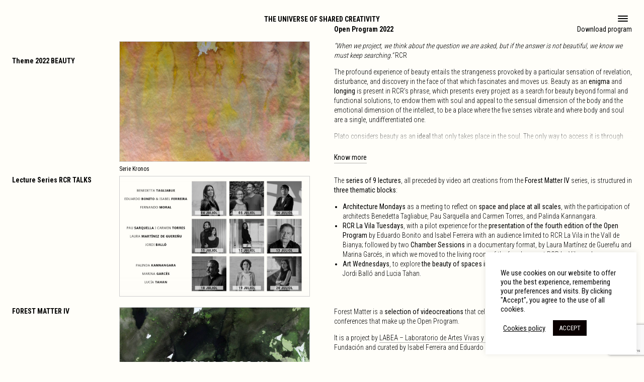

--- FILE ---
content_type: text/html; charset=UTF-8
request_url: https://www.rcrarquitectes.es/en/open_program/open-program-2022/
body_size: 33993
content:
<!doctype html>
<html class="no-js" lang="en-US" >
	<head>
		<meta charset="UTF-8" />
		<meta name="viewport" content="width=device-width, initial-scale=1.0" />
		<link rel="stylesheet" href="https://pro.fontawesome.com/releases/v5.12.0/css/all.css" integrity="sha384-ekOryaXPbeCpWQNxMwSWVvQ0+1VrStoPJq54shlYhR8HzQgig1v5fas6YgOqLoKz" crossorigin="anonymous">
		<meta name='robots' content='index, follow, max-image-preview:large, max-snippet:-1, max-video-preview:-1' />
<link rel="alternate" hreflang="ca" href="https://www.rcrarquitectes.es/open_program/programa-obert-2022/" />
<link rel="alternate" hreflang="es" href="https://www.rcrarquitectes.es/es/open_program/programa-abierto-2022/" />
<link rel="alternate" hreflang="en" href="https://www.rcrarquitectes.es/en/open_program/open-program-2022/" />
<link rel="alternate" hreflang="x-default" href="https://www.rcrarquitectes.es/open_program/programa-obert-2022/" />

	<!-- This site is optimized with the Yoast SEO plugin v26.7 - https://yoast.com/wordpress/plugins/seo/ -->
	<title>Open Program 2022 - RCR Arquitectes</title>
	<link rel="canonical" href="https://www.rcrarquitectes.es/en/open_program/open-program-2022/" />
	<meta property="og:locale" content="en_US" />
	<meta property="og:type" content="article" />
	<meta property="og:title" content="Open Program 2022 - RCR Arquitectes" />
	<meta property="og:url" content="https://www.rcrarquitectes.es/en/open_program/open-program-2022/" />
	<meta property="og:site_name" content="RCR Arquitectes" />
	<meta property="article:modified_time" content="2025-12-21T20:05:36+00:00" />
	<meta property="og:image" content="https://www.rcrarquitectes.es/wp-content/uploads/2022/06/WEB_1920x1212_Programa-horizontal-2022_EN-2.jpg" />
	<meta property="og:image:width" content="1920" />
	<meta property="og:image:height" content="1212" />
	<meta property="og:image:type" content="image/jpeg" />
	<meta name="twitter:card" content="summary_large_image" />
	<script type="application/ld+json" class="yoast-schema-graph">{"@context":"https://schema.org","@graph":[{"@type":"WebPage","@id":"https://www.rcrarquitectes.es/en/open_program/open-program-2022/","url":"https://www.rcrarquitectes.es/en/open_program/open-program-2022/","name":"Open Program 2022 - RCR Arquitectes","isPartOf":{"@id":"https://www.rcrarquitectes.es/#website"},"primaryImageOfPage":{"@id":"https://www.rcrarquitectes.es/en/open_program/open-program-2022/#primaryimage"},"image":{"@id":"https://www.rcrarquitectes.es/en/open_program/open-program-2022/#primaryimage"},"thumbnailUrl":"https://www.rcrarquitectes.es/wp-content/uploads/2022/06/WEB_1920x1212_Programa-horizontal-2022_EN-2.jpg","datePublished":"2023-02-21T19:00:08+00:00","dateModified":"2025-12-21T20:05:36+00:00","breadcrumb":{"@id":"https://www.rcrarquitectes.es/en/open_program/open-program-2022/#breadcrumb"},"inLanguage":"en-US","potentialAction":[{"@type":"ReadAction","target":["https://www.rcrarquitectes.es/en/open_program/open-program-2022/"]}]},{"@type":"ImageObject","inLanguage":"en-US","@id":"https://www.rcrarquitectes.es/en/open_program/open-program-2022/#primaryimage","url":"https://www.rcrarquitectes.es/wp-content/uploads/2022/06/WEB_1920x1212_Programa-horizontal-2022_EN-2.jpg","contentUrl":"https://www.rcrarquitectes.es/wp-content/uploads/2022/06/WEB_1920x1212_Programa-horizontal-2022_EN-2.jpg","width":1920,"height":1212},{"@type":"BreadcrumbList","@id":"https://www.rcrarquitectes.es/en/open_program/open-program-2022/#breadcrumb","itemListElement":[{"@type":"ListItem","position":1,"name":"Programes oberts","item":"https://www.rcrarquitectes.es/open_program/"},{"@type":"ListItem","position":2,"name":"Open Program 2022"}]},{"@type":"WebSite","@id":"https://www.rcrarquitectes.es/#website","url":"https://www.rcrarquitectes.es/","name":"RCR Arquitectes","description":"The universe of shared creativity","potentialAction":[{"@type":"SearchAction","target":{"@type":"EntryPoint","urlTemplate":"https://www.rcrarquitectes.es/?s={search_term_string}"},"query-input":{"@type":"PropertyValueSpecification","valueRequired":true,"valueName":"search_term_string"}}],"inLanguage":"en-US"}]}</script>
	<!-- / Yoast SEO plugin. -->


<link rel='dns-prefetch' href='//www.rcrarquitectes.es' />
<link rel='dns-prefetch' href='//ajax.googleapis.com' />
<link rel='dns-prefetch' href='//use.fontawesome.com' />
<link rel='dns-prefetch' href='//www.googletagmanager.com' />
<link rel='dns-prefetch' href='//fonts.googleapis.com' />
<link rel="alternate" title="oEmbed (JSON)" type="application/json+oembed" href="https://www.rcrarquitectes.es/en/wp-json/oembed/1.0/embed?url=https%3A%2F%2Fwww.rcrarquitectes.es%2Fen%2Fopen_program%2Fopen-program-2022%2F" />
<link rel="alternate" title="oEmbed (XML)" type="text/xml+oembed" href="https://www.rcrarquitectes.es/en/wp-json/oembed/1.0/embed?url=https%3A%2F%2Fwww.rcrarquitectes.es%2Fen%2Fopen_program%2Fopen-program-2022%2F&#038;format=xml" />
<style id='wp-img-auto-sizes-contain-inline-css' type='text/css'>
img:is([sizes=auto i],[sizes^="auto," i]){contain-intrinsic-size:3000px 1500px}
/*# sourceURL=wp-img-auto-sizes-contain-inline-css */
</style>
<link rel='stylesheet' id='wp-block-library-css' href='https://www.rcrarquitectes.es/wp-includes/css/dist/block-library/style.min.css?ver=6.9' type='text/css' media='all' />
<style id='global-styles-inline-css' type='text/css'>
:root{--wp--preset--aspect-ratio--square: 1;--wp--preset--aspect-ratio--4-3: 4/3;--wp--preset--aspect-ratio--3-4: 3/4;--wp--preset--aspect-ratio--3-2: 3/2;--wp--preset--aspect-ratio--2-3: 2/3;--wp--preset--aspect-ratio--16-9: 16/9;--wp--preset--aspect-ratio--9-16: 9/16;--wp--preset--color--black: #000000;--wp--preset--color--cyan-bluish-gray: #abb8c3;--wp--preset--color--white: #ffffff;--wp--preset--color--pale-pink: #f78da7;--wp--preset--color--vivid-red: #cf2e2e;--wp--preset--color--luminous-vivid-orange: #ff6900;--wp--preset--color--luminous-vivid-amber: #fcb900;--wp--preset--color--light-green-cyan: #7bdcb5;--wp--preset--color--vivid-green-cyan: #00d084;--wp--preset--color--pale-cyan-blue: #8ed1fc;--wp--preset--color--vivid-cyan-blue: #0693e3;--wp--preset--color--vivid-purple: #9b51e0;--wp--preset--color--primary: #1779ba;--wp--preset--color--secondary: #767676;--wp--preset--color--success: #3adb76;--wp--preset--color--warning: #ffae00;--wp--preset--color--alert: #cc4b37;--wp--preset--gradient--vivid-cyan-blue-to-vivid-purple: linear-gradient(135deg,rgb(6,147,227) 0%,rgb(155,81,224) 100%);--wp--preset--gradient--light-green-cyan-to-vivid-green-cyan: linear-gradient(135deg,rgb(122,220,180) 0%,rgb(0,208,130) 100%);--wp--preset--gradient--luminous-vivid-amber-to-luminous-vivid-orange: linear-gradient(135deg,rgb(252,185,0) 0%,rgb(255,105,0) 100%);--wp--preset--gradient--luminous-vivid-orange-to-vivid-red: linear-gradient(135deg,rgb(255,105,0) 0%,rgb(207,46,46) 100%);--wp--preset--gradient--very-light-gray-to-cyan-bluish-gray: linear-gradient(135deg,rgb(238,238,238) 0%,rgb(169,184,195) 100%);--wp--preset--gradient--cool-to-warm-spectrum: linear-gradient(135deg,rgb(74,234,220) 0%,rgb(151,120,209) 20%,rgb(207,42,186) 40%,rgb(238,44,130) 60%,rgb(251,105,98) 80%,rgb(254,248,76) 100%);--wp--preset--gradient--blush-light-purple: linear-gradient(135deg,rgb(255,206,236) 0%,rgb(152,150,240) 100%);--wp--preset--gradient--blush-bordeaux: linear-gradient(135deg,rgb(254,205,165) 0%,rgb(254,45,45) 50%,rgb(107,0,62) 100%);--wp--preset--gradient--luminous-dusk: linear-gradient(135deg,rgb(255,203,112) 0%,rgb(199,81,192) 50%,rgb(65,88,208) 100%);--wp--preset--gradient--pale-ocean: linear-gradient(135deg,rgb(255,245,203) 0%,rgb(182,227,212) 50%,rgb(51,167,181) 100%);--wp--preset--gradient--electric-grass: linear-gradient(135deg,rgb(202,248,128) 0%,rgb(113,206,126) 100%);--wp--preset--gradient--midnight: linear-gradient(135deg,rgb(2,3,129) 0%,rgb(40,116,252) 100%);--wp--preset--font-size--small: 13px;--wp--preset--font-size--medium: 20px;--wp--preset--font-size--large: 36px;--wp--preset--font-size--x-large: 42px;--wp--preset--spacing--20: 0.44rem;--wp--preset--spacing--30: 0.67rem;--wp--preset--spacing--40: 1rem;--wp--preset--spacing--50: 1.5rem;--wp--preset--spacing--60: 2.25rem;--wp--preset--spacing--70: 3.38rem;--wp--preset--spacing--80: 5.06rem;--wp--preset--shadow--natural: 6px 6px 9px rgba(0, 0, 0, 0.2);--wp--preset--shadow--deep: 12px 12px 50px rgba(0, 0, 0, 0.4);--wp--preset--shadow--sharp: 6px 6px 0px rgba(0, 0, 0, 0.2);--wp--preset--shadow--outlined: 6px 6px 0px -3px rgb(255, 255, 255), 6px 6px rgb(0, 0, 0);--wp--preset--shadow--crisp: 6px 6px 0px rgb(0, 0, 0);}:where(.is-layout-flex){gap: 0.5em;}:where(.is-layout-grid){gap: 0.5em;}body .is-layout-flex{display: flex;}.is-layout-flex{flex-wrap: wrap;align-items: center;}.is-layout-flex > :is(*, div){margin: 0;}body .is-layout-grid{display: grid;}.is-layout-grid > :is(*, div){margin: 0;}:where(.wp-block-columns.is-layout-flex){gap: 2em;}:where(.wp-block-columns.is-layout-grid){gap: 2em;}:where(.wp-block-post-template.is-layout-flex){gap: 1.25em;}:where(.wp-block-post-template.is-layout-grid){gap: 1.25em;}.has-black-color{color: var(--wp--preset--color--black) !important;}.has-cyan-bluish-gray-color{color: var(--wp--preset--color--cyan-bluish-gray) !important;}.has-white-color{color: var(--wp--preset--color--white) !important;}.has-pale-pink-color{color: var(--wp--preset--color--pale-pink) !important;}.has-vivid-red-color{color: var(--wp--preset--color--vivid-red) !important;}.has-luminous-vivid-orange-color{color: var(--wp--preset--color--luminous-vivid-orange) !important;}.has-luminous-vivid-amber-color{color: var(--wp--preset--color--luminous-vivid-amber) !important;}.has-light-green-cyan-color{color: var(--wp--preset--color--light-green-cyan) !important;}.has-vivid-green-cyan-color{color: var(--wp--preset--color--vivid-green-cyan) !important;}.has-pale-cyan-blue-color{color: var(--wp--preset--color--pale-cyan-blue) !important;}.has-vivid-cyan-blue-color{color: var(--wp--preset--color--vivid-cyan-blue) !important;}.has-vivid-purple-color{color: var(--wp--preset--color--vivid-purple) !important;}.has-black-background-color{background-color: var(--wp--preset--color--black) !important;}.has-cyan-bluish-gray-background-color{background-color: var(--wp--preset--color--cyan-bluish-gray) !important;}.has-white-background-color{background-color: var(--wp--preset--color--white) !important;}.has-pale-pink-background-color{background-color: var(--wp--preset--color--pale-pink) !important;}.has-vivid-red-background-color{background-color: var(--wp--preset--color--vivid-red) !important;}.has-luminous-vivid-orange-background-color{background-color: var(--wp--preset--color--luminous-vivid-orange) !important;}.has-luminous-vivid-amber-background-color{background-color: var(--wp--preset--color--luminous-vivid-amber) !important;}.has-light-green-cyan-background-color{background-color: var(--wp--preset--color--light-green-cyan) !important;}.has-vivid-green-cyan-background-color{background-color: var(--wp--preset--color--vivid-green-cyan) !important;}.has-pale-cyan-blue-background-color{background-color: var(--wp--preset--color--pale-cyan-blue) !important;}.has-vivid-cyan-blue-background-color{background-color: var(--wp--preset--color--vivid-cyan-blue) !important;}.has-vivid-purple-background-color{background-color: var(--wp--preset--color--vivid-purple) !important;}.has-black-border-color{border-color: var(--wp--preset--color--black) !important;}.has-cyan-bluish-gray-border-color{border-color: var(--wp--preset--color--cyan-bluish-gray) !important;}.has-white-border-color{border-color: var(--wp--preset--color--white) !important;}.has-pale-pink-border-color{border-color: var(--wp--preset--color--pale-pink) !important;}.has-vivid-red-border-color{border-color: var(--wp--preset--color--vivid-red) !important;}.has-luminous-vivid-orange-border-color{border-color: var(--wp--preset--color--luminous-vivid-orange) !important;}.has-luminous-vivid-amber-border-color{border-color: var(--wp--preset--color--luminous-vivid-amber) !important;}.has-light-green-cyan-border-color{border-color: var(--wp--preset--color--light-green-cyan) !important;}.has-vivid-green-cyan-border-color{border-color: var(--wp--preset--color--vivid-green-cyan) !important;}.has-pale-cyan-blue-border-color{border-color: var(--wp--preset--color--pale-cyan-blue) !important;}.has-vivid-cyan-blue-border-color{border-color: var(--wp--preset--color--vivid-cyan-blue) !important;}.has-vivid-purple-border-color{border-color: var(--wp--preset--color--vivid-purple) !important;}.has-vivid-cyan-blue-to-vivid-purple-gradient-background{background: var(--wp--preset--gradient--vivid-cyan-blue-to-vivid-purple) !important;}.has-light-green-cyan-to-vivid-green-cyan-gradient-background{background: var(--wp--preset--gradient--light-green-cyan-to-vivid-green-cyan) !important;}.has-luminous-vivid-amber-to-luminous-vivid-orange-gradient-background{background: var(--wp--preset--gradient--luminous-vivid-amber-to-luminous-vivid-orange) !important;}.has-luminous-vivid-orange-to-vivid-red-gradient-background{background: var(--wp--preset--gradient--luminous-vivid-orange-to-vivid-red) !important;}.has-very-light-gray-to-cyan-bluish-gray-gradient-background{background: var(--wp--preset--gradient--very-light-gray-to-cyan-bluish-gray) !important;}.has-cool-to-warm-spectrum-gradient-background{background: var(--wp--preset--gradient--cool-to-warm-spectrum) !important;}.has-blush-light-purple-gradient-background{background: var(--wp--preset--gradient--blush-light-purple) !important;}.has-blush-bordeaux-gradient-background{background: var(--wp--preset--gradient--blush-bordeaux) !important;}.has-luminous-dusk-gradient-background{background: var(--wp--preset--gradient--luminous-dusk) !important;}.has-pale-ocean-gradient-background{background: var(--wp--preset--gradient--pale-ocean) !important;}.has-electric-grass-gradient-background{background: var(--wp--preset--gradient--electric-grass) !important;}.has-midnight-gradient-background{background: var(--wp--preset--gradient--midnight) !important;}.has-small-font-size{font-size: var(--wp--preset--font-size--small) !important;}.has-medium-font-size{font-size: var(--wp--preset--font-size--medium) !important;}.has-large-font-size{font-size: var(--wp--preset--font-size--large) !important;}.has-x-large-font-size{font-size: var(--wp--preset--font-size--x-large) !important;}
/*# sourceURL=global-styles-inline-css */
</style>

<style id='classic-theme-styles-inline-css' type='text/css'>
/*! This file is auto-generated */
.wp-block-button__link{color:#fff;background-color:#32373c;border-radius:9999px;box-shadow:none;text-decoration:none;padding:calc(.667em + 2px) calc(1.333em + 2px);font-size:1.125em}.wp-block-file__button{background:#32373c;color:#fff;text-decoration:none}
/*# sourceURL=/wp-includes/css/classic-themes.min.css */
</style>
<link rel='stylesheet' id='wpcf7-stripe-css' href='https://www.rcrarquitectes.es/wp-content/plugins/contact-form-7/modules/stripe/style.css?ver=6.1.4' type='text/css' media='all' />
<link rel='stylesheet' id='contact-form-7-css' href='https://www.rcrarquitectes.es/wp-content/plugins/contact-form-7/includes/css/styles.css?ver=6.1.4' type='text/css' media='all' />
<link rel='stylesheet' id='cookie-law-info-css' href='https://www.rcrarquitectes.es/wp-content/plugins/cookie-law-info/legacy/public/css/cookie-law-info-public.css?ver=3.3.9.1' type='text/css' media='all' />
<link rel='stylesheet' id='cookie-law-info-gdpr-css' href='https://www.rcrarquitectes.es/wp-content/plugins/cookie-law-info/legacy/public/css/cookie-law-info-gdpr.css?ver=3.3.9.1' type='text/css' media='all' />
<link rel='stylesheet' id='cf7md_roboto-css' href='//fonts.googleapis.com/css?family=Roboto:400,500' type='text/css' media='all' />
<link rel='stylesheet' id='cf7-material-design-css' href='https://www.rcrarquitectes.es/wp-content/plugins/material-design-for-contact-form-7-premium/public/../assets/css/cf7-material-design.css?ver=2.6.4' type='text/css' media='all' />
<link rel='stylesheet' id='main-stylesheet-css' href='https://www.rcrarquitectes.es/wp-content/themes/BrinkelsCustomTheme/dist/assets/css/app.css?ver=2.10.4' type='text/css' media='all' />
<script type="text/javascript" src="https://ajax.googleapis.com/ajax/libs/jquery/3.2.1/jquery.min.js?ver=3.2.1" id="jquery-js"></script>
<script type="text/javascript" id="cf7pp-redirect_method-js-extra">
/* <![CDATA[ */
var ajax_object_cf7pp = {"ajax_url":"https://www.rcrarquitectes.es/wp-admin/admin-ajax.php","rest_url":"https://www.rcrarquitectes.es/en/wp-json/cf7pp/v1/","request_method":"1","forms":"[\"10424|stripe\",\"9863|stripe\",\"9862|stripe\",\"9861|stripe\",\"9860|stripe\",\"9859|stripe\",\"9858|stripe\",\"9857|stripe\",\"9856|stripe\",\"9853|stripe\"]","path_paypal":"https://www.rcrarquitectes.es/en//?cf7pp_paypal_redirect=","path_stripe":"https://www.rcrarquitectes.es/en//?cf7pp_stripe_redirect=","method":"1"};
//# sourceURL=cf7pp-redirect_method-js-extra
/* ]]> */
</script>
<script type="text/javascript" src="https://www.rcrarquitectes.es/wp-content/plugins/contact-form-7-paypal-add-on/assets/js/redirect_method.js?ver=2.4.4" id="cf7pp-redirect_method-js"></script>
<script type="text/javascript" id="cookie-law-info-js-extra">
/* <![CDATA[ */
var Cli_Data = {"nn_cookie_ids":["__stripe_sid","_ga_*","_ga","_gid","_gat_gtag_UA_*","__stripe_mid","m"],"cookielist":[],"non_necessary_cookies":{"necessary":["__stripe_sid","__stripe_mid"],"analytics":["_ga_*","_gat_gtag_UA_*","_gid","_ga"],"others":["m"]},"ccpaEnabled":"","ccpaRegionBased":"","ccpaBarEnabled":"","strictlyEnabled":["necessary","obligatoire"],"ccpaType":"gdpr","js_blocking":"1","custom_integration":"","triggerDomRefresh":"","secure_cookies":""};
var cli_cookiebar_settings = {"animate_speed_hide":"500","animate_speed_show":"500","background":"#FFF","border":"#b1a6a6c2","border_on":"","button_1_button_colour":"#0a0101","button_1_button_hover":"#080101","button_1_link_colour":"#fff","button_1_as_button":"1","button_1_new_win":"","button_2_button_colour":"#333","button_2_button_hover":"#292929","button_2_link_colour":"#0a0a0a","button_2_as_button":"","button_2_hidebar":"1","button_3_button_colour":"#dedfe0","button_3_button_hover":"#b2b2b3","button_3_link_colour":"#333333","button_3_as_button":"1","button_3_new_win":"","button_4_button_colour":"#dedfe0","button_4_button_hover":"#b2b2b3","button_4_link_colour":"#333333","button_4_as_button":"","button_7_button_colour":"#0a0101","button_7_button_hover":"#080101","button_7_link_colour":"#fff","button_7_as_button":"1","button_7_new_win":"","font_family":"inherit","header_fix":"","notify_animate_hide":"1","notify_animate_show":"1","notify_div_id":"#cookie-law-info-bar","notify_position_horizontal":"right","notify_position_vertical":"bottom","scroll_close":"","scroll_close_reload":"","accept_close_reload":"1","reject_close_reload":"1","showagain_tab":"1","showagain_background":"#fff","showagain_border":"#000","showagain_div_id":"#cookie-law-info-again","showagain_x_position":"100px","text":"#0a0a0a","show_once_yn":"","show_once":"10000","logging_on":"","as_popup":"","popup_overlay":"1","bar_heading_text":"","cookie_bar_as":"widget","popup_showagain_position":"bottom-right","widget_position":"right"};
var log_object = {"ajax_url":"https://www.rcrarquitectes.es/wp-admin/admin-ajax.php"};
//# sourceURL=cookie-law-info-js-extra
/* ]]> */
</script>
<script type="text/javascript" src="https://www.rcrarquitectes.es/wp-content/plugins/cookie-law-info/legacy/public/js/cookie-law-info-public.js?ver=3.3.9.1" id="cookie-law-info-js"></script>

<!-- Google tag (gtag.js) snippet added by Site Kit -->
<!-- Google Analytics snippet added by Site Kit -->
<script type="text/javascript" src="https://www.googletagmanager.com/gtag/js?id=G-8FM3259BPW" id="google_gtagjs-js" async></script>
<script type="text/javascript" id="google_gtagjs-js-after">
/* <![CDATA[ */
window.dataLayer = window.dataLayer || [];function gtag(){dataLayer.push(arguments);}
gtag("set","linker",{"domains":["www.rcrarquitectes.es"]});
gtag("js", new Date());
gtag("set", "developer_id.dZTNiMT", true);
gtag("config", "G-8FM3259BPW");
//# sourceURL=google_gtagjs-js-after
/* ]]> */
</script>
<link rel="https://api.w.org/" href="https://www.rcrarquitectes.es/en/wp-json/" /><link rel="alternate" title="JSON" type="application/json" href="https://www.rcrarquitectes.es/en/wp-json/wp/v2/open_program/7657" /><meta name="generator" content="WPML ver:4.8.6 stt:8,1,2;" />
<meta name="generator" content="Site Kit by Google 1.170.0" /><link rel="icon" href="https://www.rcrarquitectes.es/wp-content/uploads/2022/05/cropped-RCR-1-32x32.jpg" sizes="32x32" />
<link rel="icon" href="https://www.rcrarquitectes.es/wp-content/uploads/2022/05/cropped-RCR-1-192x192.jpg" sizes="192x192" />
<link rel="apple-touch-icon" href="https://www.rcrarquitectes.es/wp-content/uploads/2022/05/cropped-RCR-1-180x180.jpg" />
<meta name="msapplication-TileImage" content="https://www.rcrarquitectes.es/wp-content/uploads/2022/05/cropped-RCR-1-270x270.jpg" />
		<style type="text/css" id="wp-custom-css">
			.wpcf7 .wpcf7-stripe .hidden {
    display: none!important;
}
.wpcf7-stripe button{
	background: #4254bd;
  color: #fff;
  font-size: 0.77779em;
  line-height: 2.00002em;
  width: auto;
  height: auto;
  padding: 10px 15px;
  text-transform: uppercase;
  border-radius: 5px;
}		</style>
			<link rel='stylesheet' id='wpml-legacy-horizontal-list-0-css' href='https://www.rcrarquitectes.es/wp-content/plugins/sitepress-multilingual-cms/templates/language-switchers/legacy-list-horizontal/style.min.css?ver=1' type='text/css' media='all' />
<link rel='stylesheet' id='cookie-law-info-table-css' href='https://www.rcrarquitectes.es/wp-content/plugins/cookie-law-info/legacy/public/css/cookie-law-info-table.css?ver=3.3.9.1' type='text/css' media='all' />
</head>
	<body class="wp-singular open_program-template-default single single-open_program postid-7657 wp-theme-BrinkelsCustomTheme offcanvas">

			
<nav class="main-menu mobile-off-canvas-menu off-canvas position-right" id="off-canvas-menu" data-off-canvas data-auto-focus="false" role="navigation">
	<ul id="menu-main-menu-english" class="vertical menu" data-accordion-menu data-submenu-toggle="true"><li id="menu-item-6138" class="menu-item menu-item-type-post_type menu-item-object-page menu-rcr menu-item-6138"><a href="https://www.rcrarquitectes.es/en/rcr/">RCR</a></li>
<li id="menu-item-6139" class="menu-item menu-item-type-post_type menu-item-object-page menu-rcr menu-item-6139"><a href="https://www.rcrarquitectes.es/en/arquitectura-i-paisatge/">Architecture and Landscape</a></li>
<li id="menu-item-6140" class="menu-item menu-item-type-post_type menu-item-object-page menu-laba menu-item-6140"><a href="https://www.rcrarquitectes.es/en/dissenys/">Designs</a></li>
<li id="menu-item-6141" class="menu-item menu-item-type-post_type menu-item-object-page menu-laba menu-item-6141"><a href="https://www.rcrarquitectes.es/en/dibuix/">Drawings</a></li>
<li id="menu-item-6142" class="menu-item menu-item-type-post_type menu-item-object-page menu-laba menu-item-6142"><a href="https://www.rcrarquitectes.es/en/laboratori/">RCR La Vila</a></li>
<li id="menu-item-6143" class="menu-item menu-item-type-post_type menu-item-object-page menu-laba menu-item-6143"><a href="https://www.rcrarquitectes.es/en/consultoria/">Consultancy</a></li>
<li id="menu-item-6144" class="menu-item menu-item-type-post_type menu-item-object-page menu-laba menu-item-6144"><a href="https://www.rcrarquitectes.es/en/workshops/">Workshops</a></li>
<li id="menu-item-124" class="menu-item menu-item-type-post_type menu-item-object-page menu-bunka menu-item-124"><a href="https://www.rcrarquitectes.es/en/fundacio/">Foundation</a></li>
<li id="menu-item-6145" class="menu-item menu-item-type-post_type menu-item-object-page menu-bunka menu-item-6145"><a href="https://www.rcrarquitectes.es/en/programa-obert/">Open Program</a></li>
<li id="menu-item-126" class="menu-item menu-item-type-post_type menu-item-object-page menu-bunka menu-item-126"><a href="https://www.rcrarquitectes.es/en/visites-i-estades/">Visits and Stays</a></li>
<li id="menu-item-127" class="menu-item menu-item-type-post_type menu-item-object-page menu-bunka menu-item-127"><a href="https://www.rcrarquitectes.es/en/botiga/">Shop</a></li>
</ul>	
	<div class="lang-select">
<div class="wpml-ls-statics-shortcode_actions wpml-ls wpml-ls-legacy-list-horizontal">
	<ul role="menu"><li class="wpml-ls-slot-shortcode_actions wpml-ls-item wpml-ls-item-ca wpml-ls-first-item wpml-ls-item-legacy-list-horizontal" role="none">
				<a href="https://www.rcrarquitectes.es/open_program/programa-obert-2022/" class="wpml-ls-link" role="menuitem"  aria-label="Switch to cat" title="Switch to cat" >
                    <span class="wpml-ls-native" lang="ca">cat</span></a>
			</li><li class="wpml-ls-slot-shortcode_actions wpml-ls-item wpml-ls-item-es wpml-ls-item-legacy-list-horizontal" role="none">
				<a href="https://www.rcrarquitectes.es/es/open_program/programa-abierto-2022/" class="wpml-ls-link" role="menuitem"  aria-label="Switch to es" title="Switch to es" >
                    <span class="wpml-ls-native" lang="es">es</span></a>
			</li><li class="wpml-ls-slot-shortcode_actions wpml-ls-item wpml-ls-item-en wpml-ls-current-language wpml-ls-last-item wpml-ls-item-legacy-list-horizontal" role="none">
				<a href="https://www.rcrarquitectes.es/en/open_program/open-program-2022/" class="wpml-ls-link" role="menuitem" >
                    <span class="wpml-ls-native" role="menuitem">en</span></a>
			</li></ul>
</div>
</div>
	<div class="footer-menu">
		<ul id="menu-under-language-menu-english" class="dropdown menu" data-dropdown-menu><li id="menu-item-7017" class="menu-item menu-item-type-custom menu-item-object-custom menu-item-7017"><a target="_blank" href="https://www.instagram.com/rcrarquitectes/">Instagram</a></li>
<li id="menu-item-7018" class="menu-item menu-item-type-post_type menu-item-object-page menu-item-7018"><a href="https://www.rcrarquitectes.es/en/subscriu-te-a-la-newsletter/">Newsletter</a></li>
</ul>	
		<!-- <a href="https://www.instagram.com/rcrarquitectes/" target="_blank">Instagram</a>  |  <a href="">Newsletter</a> -->
	</div>
	<!-- <span class="legal-menu">
		<a href="">Legal</a> 
		<a href="">Privacitat</a> 
		<a href="">Cookies</a>
	</span> -->
	<div class="legal-menu">
		<ul id="menu-legal-menu-english" class="dropdown menu" data-dropdown-menu><li id="menu-item-6996" class="menu-item menu-item-type-post_type menu-item-object-page menu-item-6996"><a href="https://www.rcrarquitectes.es/en/avis-legal/">Legal</a></li>
<li id="menu-item-6997" class="menu-item menu-item-type-post_type menu-item-object-page menu-item-6997"><a rel="privacy-policy" href="https://www.rcrarquitectes.es/en/privacy-policy/">Privacy</a></li>
<li id="menu-item-6998" class="menu-item menu-item-type-post_type menu-item-object-page menu-item-6998"><a href="https://www.rcrarquitectes.es/en/politica-de-cookies/">Cookies</a></li>
</ul>	</div>
	<div class="copy" style="padding-left: 2.5rem;margin-bottom: 2rem;">
		<a href="https://www.brinkels.com" target="_blank">Web&Design by Brinkels</a>
	</div>
</nav>

<div class="off-canvas-content" data-off-canvas-content>
	
	<header id="siteHeader" role="banner" data-sticky-container>
		<nav class="site-header sticky" data-sticky data-options="marginTop:0.01;" data-sticky-on="small">
			<div class="grid-container fluid" >
				<div class="title-bar-left">
					<span class="site-mobile-title title-bar-title">
						<a href="https://www.rcrarquitectes.es/en/" rel="home">The universe of shared creativity</a>
					</span>
					<!-- <button aria-label="Main Menu" class="menu-icon" type="button" data-toggle="off-canvas-menu"></button> -->
					<button id="menu-offcanvas" aria-label="Main Menu" class="hamburger hamburger--arrow-r" type="button" data-toggle="off-canvas-menu">
						<span class="hamburger-box">
							<span class="hamburger-inner"></span>
						</span>
					</button>
				</div>
			</div>
			<div class="grid-container">
				<div class="grid-x">
					<div class="cell">
														<script>$('.page_item.page-item-previous-editions').addClass('is-active');</script>
								<script>$('.page_item.item-7657').addClass('is-active');</script>
													</div>
				</div>
			</div>
		</nav>

	</header>
	<main id="main-template">

<section class="list open-program">
	<div class="grid-container">
		<div class="grid-x grid-margin-x">
			<div class="cell small-12 medium-6 medium-offset-6">
				<div class="grid-x grid-margin-x">
					<div class="cell small-12 medium-6">
						<h1>Open Program 2022</h1>
					</div>
					<div class="cell small-12 medium-6 text-right">
													<div class="download">
								<a href="https://www.rcrarquitectes.es/wp-content/uploads/2022/09/OPEN2022_all_A3_CAT-ES-EN-1.pdf" target="_blank">Download program</a>
							</div>
							
					</div>
				</div>		
			</div>
		</div>
		<div class="grid-x grid-margin-x items-list">
													<div class="cell small-12 medium-2" data-sticky-container>
							<div class="sticky" data-sticky data-btm-anchor="cell-content-1:bottom" data-top-anchor="cell-content-1:top" data-margin-top="8.07" data-margin-bottom="1">
								<h3 class="item-title">Theme 2022 BEAUTY</h3>							</div>
						</div>
						<div class="cell small-12 medium-4">
															<img class="item-image bordered no-margin" src="https://www.rcrarquitectes.es/wp-content/uploads/2021/11/OPEN_2022_1-1024x646.jpg" />
								<div class="image-caption">Serie Kronos</div>													</div>
						<div id="cell-content-1" class="cell small-12 medium-6">
													<div class="item-text limited_box limit_text ">
								<p><em>&#8220;When we project, we think about the question we are asked, but if the answer is not beautiful, we know we must keep searching.&#8221; </em>RCR</p>
<p>The profound experience of beauty entails the strangeness provoked by a particular sensation of revelation, disturbance, and discovery in the face of that which fascinates and moves us. Beauty as an <strong>enigma</strong> and <strong>longing</strong> is present in RCR&#8217;s phrase, which presents every project as a search for beauty beyond formal and functional solutions, to endow them with soul and appeal to the sensual dimension of the body and the emotional dimension of the intellect, to be a place where the five senses vibrate and where body and soul are a single, undifferentiated one.</p>
<p>Plato considers beauty as an <strong>ideal</strong> that only takes place in the soul. The only way to access it is through philosophy. For Kant, beauty is not a property of a work of art or a natural phenomenon but the awareness of <strong>pleasure</strong> that accompanies the &#8216;free play of imagination and understanding. Although it seems they are using reason to decide what is beautiful, the judgement is not a cognitive judgement; consequently, it is not logical but <strong>aesthetic</strong>.</p>
<p>Not far from this line of thought is <strong>neuroaesthetics</strong>, which states that beauty is <strong>a prodigy of the brain</strong> since beauty does not exist in the world we see, hear or touch, nor does it reside in anything around us, but only in the minds of human beings. At the intersection of psychology, neuroscience, and the study of human evolution, it seeks the neurobiological foundations and evolutionary history of the cognitive and affective processes involved in aesthetic experiences and artistic and creative activities. This approach has revealed that aesthetic stimuli are processed in the medial orbitofrontal cortex, where various brain processes related to perception, memory, comprehension, attention, emotion, and pleasure are involved. One of the most exciting conclusions reached from this perspective is that <strong>the more specific the cognitive process, the more beautiful and pleasurable an object is</strong>.</p>
<p>Beauty is a <strong>subjective experience</strong> that can vary from one individual to another and between cultures and epochs. In <strong>Western art and architecture</strong>, it is attributed to qualities such as <strong>harmony, proportion, symmetry</strong>, and <strong>its ability to captivate the spirit</strong> and have their maximum expression in the <strong>golden ratio</strong>, which can be found in geometric figures, compositions, and nature. The golden ratio is the ratio of two-line segments to each other and is related to the Fibonacci series, which appears continuously in the structure of living things. Almost all natural spirals in nature are natural spiral ratios, as their number is usually a term of the Fibonacci sequence.</p>
<p>In <strong>Western culture</strong>, beauty is linked to the notion of the perfect, a term from the Latin &#8216;perfectus&#8217;, i.e., complete. Imperfection in architecture is closely related to time. Juhani Pallasmaa points out that &#8221; we live in space and place, but we also inhabit time. Architecture is not only about taming space but also a profound defence against the terror of time. The language of beauty is essentially the language of <strong>timeless reality</strong>. Our longing and pursuit of beauty is an unconscious attempt to temporarily eliminate the reality of erosion, entropy, and death&#8221;.</p>
<p>In <strong>Taoism</strong>, perfection is considered equivalent to death, as it is a state where no further growth or development can occur. The acceptance of fle<strong>eting and imperfect beauty</strong> is condensed in the concept of <strong>Wabi-Sabi</strong>, which accepts transience, nature, and melancholy, making room for the poor and the incomplete. &#8220;Wabi&#8221; refers to &#8220;the elegant beauty of humble simplicity&#8221; and is combined with &#8220;Sabi&#8221;, meaning &#8220;the passage of time and subsequent deterioration&#8221;. An imperfect piece leaves something incomplete for the imagination to play with.</p>
<p>Appreciating something considered Wabi-Sabi achieves awareness of the natural forces involved in the creation of the work, acceptance of the power of nature and abandonment of dualism: the belief that we are separate from our environment.</p>
<p>Beauty is related to <strong>our development as a species</strong> and is essential for those who wish our society to be just, equal and concerned with truth. <strong>Truth, beauty, and goodness</strong> are a triad of concepts that make up the three essential human virtues and run through the entire history of human thought. Thus, beauty is good and faithful, just as good is true and beautiful, and the truth is good and beautiful. By interrelating the three concepts intimately, we find that they are inseparable entities, so an object will not be one without the other. Hence <strong>Plato</strong> defines beauty as <strong>the splendour of truth</strong>.</p>
<p>When <strong>Jean-Jacques Rousseau</strong> states that &#8220;I have always believed that <strong>good is only beauty put into action</strong>&#8220;, we are in tune with a creative and interdisciplinary initiative between art, culture, social inclusion, science, and technology, such as the <strong>New European Bauhaus</strong> when it convenes a meeting space to design more beautiful, sustainable, and inclusive ways of living together. Beautiful for our minds and our souls.</p>
<p><strong>Beautiful</strong> means inclusive and accessible spaces where dialogue between diverse cultures, disciplines, genders, and ages becomes an opportunity to imagine a better place for all. It also means a more inclusive economy, with distributed wealth and affordable spaces.</p>
<p><strong>Beautiful</strong> means sustainable solutions that create a dialogue between our built environment and the planet&#8217;s ecosystems. It means realising regenerative approaches inspired by natural cycles that replenish resources and protect biodiversity.</p>
<p><strong>Beautiful</strong> means enriching experiences that respond to needs beyond our material dimension, inspired by creativity, art, and culture. It means appreciating diversity as an opportunity to learn from others.</p>
<p>They are definitions of beauty that proclaim its transformative value, which is in tune with the quest manifested in RCR&#8217;s phrase: if the answer is not beautiful, we know we have to keep searching.</p>
								
							</div>
															<a class="knowmore">
									Know more								</a>
								<script>
									function toggleDescriptionHeight(e) {

									// Toggle .expanded class
									document.querySelector('#cell-content-1 .item-text').classList.toggle('limit_text');

									// Toggle textContent of the button
									e.target.textContent == 'Close' ? e.target.textContent = 'Know more' : e.target.textContent = 'Close'; 

									}

									// Add event listener to button click   
									var button = document.querySelector('#cell-content-1 .knowmore');
									button.addEventListener('click', toggleDescriptionHeight)
								</script>
																											</div>
						
										<div class="cell small-12 medium-2" data-sticky-container>
							<div class="sticky" data-sticky data-btm-anchor="cell-content-2:bottom" data-top-anchor="cell-content-2:top" data-margin-top="8.07" data-margin-bottom="1">
								<h3 class="item-title">Lecture Series RCR TALKS</h3>							</div>
						</div>
						<div class="cell small-12 medium-4">
															<img class="item-image bordered " src="https://www.rcrarquitectes.es/wp-content/uploads/2022/06/WEB_1920x1212_Programa-horizontal-2022_CAT-2-1024x646.jpg" />
																					</div>
						<div id="cell-content-2" class="cell small-12 medium-6">
													<div class="item-text  ">
								<p>The <strong>series of 9 lectures</strong>, all preceded by video art creations from the <strong>Forest Matter IV</strong> series, is structured in <strong>three thematic blocks</strong>:</p>
<ul>
<li><strong>Architecture Mondays</strong> as a meeting to reflect on <strong>space and place at all scales</strong>, with the participation of architects Benedetta Tagliabue, Pau Sarquella and Carmen Torres, and Palinda Kannangara.</li>
<li><strong>RCR La Vila Tuesdays</strong>, with a pilot experience for the <strong>presentation of the fourth edition of the Open Program</strong> by Eduardo Bonito and Isabel Ferreira with an audience limited to RCR La Vila in the Vall de Bianya; followed by two <strong>Chamber Sessions</strong> in a documentary format, by Laura Martínez de Guereñu and Marina Garcés, in which we moved to the living room of the farmhouse at RCR La Vila, and</li>
<li><strong>Art Wednesdays</strong>, to explore <strong>the beauty of spaces in art, film and virtual</strong> reality with Fernando Moral, Jordi Balló and Lucia Tahan.</li>
</ul>
								
							</div>
																											</div>
						
										<div class="cell small-12 medium-2" data-sticky-container>
							<div class="sticky" data-sticky data-btm-anchor="cell-content-3:bottom" data-top-anchor="cell-content-3:top" data-margin-top="8.07" data-margin-bottom="1">
								<h3 class="item-title">FOREST MATTER IV</h3>							</div>
						</div>
						<div class="cell small-12 medium-4">
															<img class="item-image bordered " src="https://www.rcrarquitectes.es/wp-content/uploads/2021/11/materia-bosque-IV_CAT-1024x646.jpg" />
																					</div>
						<div id="cell-content-3" class="cell small-12 medium-6">
													<div class="item-text  ">
								<p>Forest Matter is a <strong>selection of videocreations</strong> that celebrate <strong>the poetic power of trees</strong> and open the conferences that make up the Open Program.</p>
<p>It is a project by <a href="https://www.labea.net/" target="_blank" rel="noopener">LABEA &#8211; Laboratorio de Artes Vivas y Ecología</a> in collaboration with RCR BUNKA Fundación and curated by Isabel Ferreira and Eduardo Bonito.</p>
								
							</div>
																											</div>
						
										<div class="cell small-12 medium-2" data-sticky-container>
							<div class="sticky" data-sticky data-btm-anchor="cell-content-4:bottom" data-top-anchor="cell-content-4:top" data-margin-top="8.07" data-margin-bottom="1">
								<h3 class="item-title">Videocreations Series FOREST MATTER IV</h3>							</div>
						</div>
						<div class="cell small-12 medium-4">
															<img class="item-image bordered " src="https://www.rcrarquitectes.es/wp-content/uploads/2022/12/materia-bosque-IV_CAT-1024x646.jpg" />
																					</div>
						<div id="cell-content-4" class="cell small-12 medium-6">
													<div class="item-text  has_external_links">
								<p>In its 4th edition, Forest Matter presents <strong>eight short video dance and video artworks</strong> that, as in previous editions, accompany the lectures of the Open Program 2022, plus <strong>a selection of pieces from 2019 to date</strong> by Eduardo Bonito and Isabel Ferreira.</p>
<p>In this edition, four of the eight works presented have been <strong>specially produced and/or adapted for the programme</strong>. They are the works Tala by Artistas Inflamables, <strong>Subcortical</strong> by Martin Etxauri, <strong>The Forest</strong> by Gilles Jobin Company, and <strong>Mistura</strong> by Nina Guzzo, the latter two adapted from existing material.</p>
								
							</div>
																													<div class="external-links">
																		<div class="item-url">
										<a class="uppercase" href="https://youtu.be/eQ-6RU27CAA" target="_blank">Watch teaser</a>
									</div>
																	</div>
													</div>
						
										<div class="cell small-12 medium-2" data-sticky-container>
							<div class="sticky" data-sticky data-btm-anchor="cell-content-5:bottom" data-top-anchor="cell-content-5:top" data-margin-top="8.07" data-margin-bottom="1">
								<h3 class="item-title">Exhibition HISAO SUZUKI FUND</h3>							</div>
						</div>
						<div class="cell small-12 medium-4">
															<img class="item-image bordered " src="https://www.rcrarquitectes.es/wp-content/uploads/2021/11/WEB_1920x1212_FHS-expo-1024x646.jpg" />
																					</div>
						<div id="cell-content-5" class="cell small-12 medium-6">
													<div class="item-text limited_box limit_text ">
								<p><strong>HISAO SUZUKI FUND · <em>Shadows and Light</em> · Hisao Suzuki</strong></p>
<p><em>A collection of international architectural photographs representative of Hisao Suzuki&#8217;s work since the 1980s.</em></p>
<p>This exhibition presents Hisao Suzuki&#8217;s <strong>donation</strong> of his entire collection to the RCR Bunka Fundació. The collection contains <strong>46,000 photographs</strong> of contemporary architecture worldwide and portraits of architects and musical composers. The group also includes photographic films and the original digital archives of the images. It is considered the most important photographic archive of contemporary architecture from the last 30 years.</p>
<p>Suzuki&#8217;s link with Catalonia began in 1978 after seeing an exhibition of photographs of Antoni Gaudí in Yokohama, Japan, which captivated him. Four years later, he arrived for the first time in Barcelona, where he stayed to live. In this pre-Olympic Barcelona, Hisao Suzuki began his career as an architectural photographer. He is the author of the documentation of the construction process of the Palau Sant Jordi, as well as many works on Catalan modernism, among others. His career has recently earned him the <strong>Creu de Sant Jordi 2022</strong> (Saint George&#8217;s Cross) award from the Generalitat de Catalunya.</p>
<p><strong>From June 3 to August 15, 2022</strong></p>
<p><strong><a href="https://www.olotcultura.cat/_2022-museus-dolot/">Museu de la Garrotxa</a>. Sala Oberta 2. </strong>Carrer de l&#8217;Hospici, 8. 17800 Olot (Girona)</p>
<p><strong>Opening hours.</strong> Weekdays from 10 am to 1 pm and from 5 pm to 8 pm. Saturdays and holidays from 11 am to 2 pm and from 5 pm to 8 pm. Mondays closed. Free admission</p>
<p>Supported by</p>
								
							</div>
															<a class="knowmore">
									Know more								</a>
								<script>
									function toggleDescriptionHeight(e) {

									// Toggle .expanded class
									document.querySelector('#cell-content-5 .item-text').classList.toggle('limit_text');

									// Toggle textContent of the button
									e.target.textContent == 'Close' ? e.target.textContent = 'Know more' : e.target.textContent = 'Close'; 

									}

									// Add event listener to button click   
									var button = document.querySelector('#cell-content-5 .knowmore');
									button.addEventListener('click', toggleDescriptionHeight)
								</script>
																											</div>
						
										<div class="cell small-12 medium-2" data-sticky-container>
							<div class="sticky" data-sticky data-btm-anchor="cell-content-6:bottom" data-top-anchor="cell-content-6:top" data-margin-top="8.07" data-margin-bottom="1">
								<h3 class="item-title">Monday, 4 July 2022 · Forest Matter IV · Pati de l'Hospici · Olot · 19h</h3>							</div>
						</div>
						<div class="cell small-12 medium-4">
															<img class="item-image bordered " src="https://www.rcrarquitectes.es/wp-content/uploads/2022/06/WEB_1920x1212_MB_20220704_CAT3-1024x646.jpg" />
																					</div>
						<div id="cell-content-6" class="cell small-12 medium-6">
													<div class="item-text limited_box limit_text ">
								<p><strong>FOREST MATTER IV · Conversations with a tree (2019) · Company Rouge Elea, Spain-France · </strong><strong>02:30 min</strong></p>
<p><em>&#8220;Conversations with a tree&#8221; puts images and poetry to the eponymous work created by the Basque-French company in 2019.</em></p>
<p>&#8220;Everyone is likely thrown under the tree at the end of this journey while asking themselves, &#8216;Am I a nature? Is there a deer sleeping inside me? It&#8217;s funny &#8230; I almost feel like I&#8217;m growing up.&#8217; tree?&#8221;</p>
<p>Des de fa 15 anys, <strong>Corine Cella</strong> es penja dels arbres per ballar. <strong>Ander Fernández</strong> fa 15 anys que rasca la fusta de la seva guitarra i el paper de la seva ploma. Junts, entaulen una conversa poètica amb els arbres.</p>
<p>For 15 years, <strong>Corine Cella</strong> has been hanging from the trees to dance. <strong>Ander Fernández</strong> has been scratching the wood of his guitar and pen paper for 15 years. Together, they strike up a poetic conversation with the trees.</p>
<p>Creation: Rouge Elea, Corine Cella and Ander Fernández. Video: Zazpi t&#8217;erdi.</p>
								
							</div>
															<a class="knowmore">
									Know more								</a>
								<script>
									function toggleDescriptionHeight(e) {

									// Toggle .expanded class
									document.querySelector('#cell-content-6 .item-text').classList.toggle('limit_text');

									// Toggle textContent of the button
									e.target.textContent == 'Close' ? e.target.textContent = 'Know more' : e.target.textContent = 'Close'; 

									}

									// Add event listener to button click   
									var button = document.querySelector('#cell-content-6 .knowmore');
									button.addEventListener('click', toggleDescriptionHeight)
								</script>
																											</div>
						
										<div class="cell small-12 medium-2" data-sticky-container>
							<div class="sticky" data-sticky data-btm-anchor="cell-content-7:bottom" data-top-anchor="cell-content-7:top" data-margin-top="8.07" data-margin-bottom="1">
								<h3 class="item-title">Monday, 4 July 2022 · Lecture · Pati de l'Hospici · Olot · 19h</h3>							</div>
						</div>
						<div class="cell small-12 medium-4">
															<img class="item-image bordered " src="https://www.rcrarquitectes.es/wp-content/uploads/2022/06/WEB_1920x1212_Tagliabue_CAT-1-1024x646.jpg" />
																					</div>
						<div id="cell-content-7" class="cell small-12 medium-6">
													<div class="item-text limited_box limit_text has_external_links">
								<div class="item-text ">
<p><strong>ARCHITECTURE MONDAYS &#8211; <em>Inspiration in Architecture through Beauty</em> &#8211; Benedetta Tagliabue &#8211; EMBT Architects</strong></p>
<p><em>In our architecture, we seek to reflect the complexity of reality, its colours, its materiality, and its smells,&#8230; harmonised in a specific situation, in a place, in an era&#8230; Is this harmonisation a beauty search? We will present our studio examples of projects in different phases to investigate the subject and, incidentally, to open a conversation.</em></p>
<p><a href="http://www.mirallestagliabue.com/" target="_blank" rel="noopener">Benedetta Tagliabue &#8211; EMBT Arquitectes</a> is an internationally recognised architecture studio founded in 1994 by <strong>Enric Miralles</strong> (1955-2000) and <strong>Benedetta Tagliabue</strong> (Milan, Italy, 1963) in Barcelona, which today operates worldwide. However, the firm has maintained its fundamental core: an open approach full of exploration and experimentation, anda high level of conceptual thinking. Its poetic architecture, always attentive to context, reflects the philosophy of changing the environment by observing and respecting the site, history and culture.</p>
</div>
								
							</div>
															<a class="knowmore">
									Know more								</a>
								<script>
									function toggleDescriptionHeight(e) {

									// Toggle .expanded class
									document.querySelector('#cell-content-7 .item-text').classList.toggle('limit_text');

									// Toggle textContent of the button
									e.target.textContent == 'Close' ? e.target.textContent = 'Know more' : e.target.textContent = 'Close'; 

									}

									// Add event listener to button click   
									var button = document.querySelector('#cell-content-7 .knowmore');
									button.addEventListener('click', toggleDescriptionHeight)
								</script>
																													<div class="external-links">
																		<div class="item-url">
										<a class="uppercase" href="https://youtu.be/ympJT_DX0KY" target="_blank">Watch video</a>
									</div>
																		<div class="item-url">
										<a class="uppercase" href="https://youtu.be/4Y5z2gaR3zQ" target="_blank">Watch video (English Version)</a>
									</div>
																	</div>
													</div>
						
										<div class="cell small-12 medium-2" data-sticky-container>
							<div class="sticky" data-sticky data-btm-anchor="cell-content-8:bottom" data-top-anchor="cell-content-8:top" data-margin-top="8.07" data-margin-bottom="1">
								<h3 class="item-title">Tuesday, 5 July 2022 · Forest Matter IV · Online premiere · 19h</h3>							</div>
						</div>
						<div class="cell small-12 medium-4">
															<img class="item-image bordered " src="https://www.rcrarquitectes.es/wp-content/uploads/2022/06/WEB_1920x1212_Programa-ponentes-2022_Forest-Matter_CAT-1024x646.jpg" />
																					</div>
						<div id="cell-content-8" class="cell small-12 medium-6">
													<div class="item-text limited_box limit_text has_external_links">
								<p><strong>FOREST MATTER IV · Forest Matter 2019 &#8211; 2022 · </strong><strong>24:01 min</strong></p>
<ul>
<li><strong>FOREST MATTER IV</strong> · <em>365 Trees  </em>(2013) · Cecylia Malik, Poland · 4:30 min · Premiere at the 2022 Open Program: Monday, July 11, 2022</li>
<li><strong>MATÈRIA BOSC II</strong> · <em>Ma mère l&#8217;oye &#8211; extract</em> (2001) · Thierry de Mey, Belgium / France · 5:35 min · Premiered in the Open 2020 Program: Thursday, July 23, 2020</li>
<li><strong>FOREST MATTER I</strong> · <em>Motus Gravis</em> (2013) · Michele Ragni, Italy · 1:00 min · Premiered in the Open Program 2019: Tuesday, July 23, 2019</li>
<li><strong>FOREST MATTER III</strong> · <em style="font-size: inherit">Good Things to Come</em><span style="font-size: inherit"> (2021) · Krystal S. Lowe &amp; Alexander Wharton, United Kingdom · 02:00 min · Released in Open Program 2021: Monday, July 19, 2021</span></li>
<li><strong>FOREST MATTER I</strong> · <em style="font-size: inherit">Zenit </em><span style="font-size: inherit"> (2018) · Derek Pedrós, Spain · 03:00 min · Released in the Open Program 2019: Monday, July 29, 201</span><span style="font-size: inherit">9</span></li>
<li><strong>FOREST MATTER II</strong> · <em>Water on Asphalt</em>  (2014) · Johanna Reich, Germany · 1:25 min · Released in the Open 2020 Program: Monday, July 20, 2020</li>
<li><strong>FOREST MATTER IV</strong> · <em>Felling</em>  (2022) · Luciana Croatto &amp; Artistas Inflamables, Spain · 03:00 min · Premieres in the Open Program 2022: Monday, July 18, 2022</li>
</ul>
								
							</div>
															<a class="knowmore">
									Know more								</a>
								<script>
									function toggleDescriptionHeight(e) {

									// Toggle .expanded class
									document.querySelector('#cell-content-8 .item-text').classList.toggle('limit_text');

									// Toggle textContent of the button
									e.target.textContent == 'Close' ? e.target.textContent = 'Know more' : e.target.textContent = 'Close'; 

									}

									// Add event listener to button click   
									var button = document.querySelector('#cell-content-8 .knowmore');
									button.addEventListener('click', toggleDescriptionHeight)
								</script>
																													<div class="external-links">
																		<div class="item-url">
										<a class="uppercase" href="https://youtu.be/SV7fXHpax8c" target="_blank">Watch video</a>
									</div>
																	</div>
													</div>
						
										<div class="cell small-12 medium-2" data-sticky-container>
							<div class="sticky" data-sticky data-btm-anchor="cell-content-9:bottom" data-top-anchor="cell-content-9:top" data-margin-top="8.07" data-margin-bottom="1">
								<h3 class="item-title">Tuesday, 5 July 2022 · Lecture · RCR La Vila · 21h
</h3>							</div>
						</div>
						<div class="cell small-12 medium-4">
															<img class="item-image bordered " src="https://www.rcrarquitectes.es/wp-content/uploads/2022/06/WEB_1920x1212_Bonito-Ferreira_CAT-1024x646.jpg" />
																					</div>
						<div id="cell-content-9" class="cell small-12 medium-6">
													<div class="item-text  ">
								<p><strong>RCR LA VILA TUESDAYS · <em>Forest Matter IV</em> · Eduardo Bonito &amp; Isabel Ferreira</strong></p>
<p><em>Contemporary forest culture in contemporary art and performing arts projects.</em></p>
<p><strong>Isabel Ferreira</strong> (Pamplona, Spain, 1970) is a curator and cultural manager with a degree in Art History, a Master&#8217;s in Visual Culture and a University Specialist in Culture and Territory. She was, among others, director of the <em><a href="https://vimeo.com/275585666">DNA</a></em> festivals of the Government of Navarre and <a href="https://composicoespoliticas.wixsite.com/historiasrj"><em>ComPosiciones</em> <em>Políticas</em></a> de Rio de Janeiro.</p>
<p><strong>Eduardo Bonito</strong> (São Paulo, Brazil, 1969) coordinates the European project BPDA which brings together 12 festivals from 12 countries, and has been, among others, director of <a href="https://www.panoramafestival.com/o-festival/?lang=en" target="_blank" rel="noopener"><em>Panorama</em></a>, one of the most relevant festivals in the Americas, director of <a href="http://dancaemfoco.com.br/" target="_blank" rel="noopener"><em>Dança em Foco</em></a> and <a href="https://www.bacmadrid.com/" target="_blank" rel="noopener"><em>BAC &#8211; Bienal de las Artes del Cuerpo, Imagen y Movimiento de Madrid</em></a>. He participates in the governance group of the European project RESHAPE.</p>
<p> </p>
								
							</div>
																											</div>
						
										<div class="cell small-12 medium-2" data-sticky-container>
							<div class="sticky" data-sticky data-btm-anchor="cell-content-10:bottom" data-top-anchor="cell-content-10:top" data-margin-top="8.07" data-margin-bottom="1">
								<h3 class="item-title">Wednesday, 6 July 2022 · Forest Matter IV · Pati de l'Hospici · Olot · 19h
</h3>							</div>
						</div>
						<div class="cell small-12 medium-4">
															<img class="item-image bordered " src="https://www.rcrarquitectes.es/wp-content/uploads/2022/06/WEB_1920x1212_Programa-ponentes-2022_Martin-Etxauri_CAT-1024x646.jpg" />
																					</div>
						<div id="cell-content-10" class="cell small-12 medium-6">
													<div class="item-text limited_box limit_text ">
								<p><strong>FOREST MATTER IV · <em>Subcortical</em> (2022) · Martín Etxauri, Spain · </strong><strong>02:30</strong></p>
<p><em>Subcortical refers to the botanical term that looks under the bark of trees, but also the doctor who looks under the bark of the brain, this structure where emotions, instincts or dreams are regulated. The film takes us to a place beneath the surface, on a journey that reveals the fractality of plant life.</em></p>
<p><strong>Martin Etxauri Sainz de Murieta</strong>, alias Txo!?, is an artist and researcher in new media. He holds a degree in Fine Arts and a PhD in Contemporary Art from the EHU and is in continuous self-taught training. It tries to think of the technological with a critical and oblique gaze and investigates the relationship between the digital and the physical, through processes of digitization and transformation of nature.</p>
<p>Image and sound: Martin Etxauri Sainz de Murieta, Txo!?. LiDAR scanning: Unai Requejo &amp; Martin Etxauri. LiDAR scanner courtesy of the Faculty of Fine Arts, UPV / EH. Photogrammetry: Martin Etxauri. Format: FullHD 1080p, 16: 9, Color, Stereo. Technique: CGI, LiDAR, Photogrammetry.</p>
								
							</div>
															<a class="knowmore">
									Know more								</a>
								<script>
									function toggleDescriptionHeight(e) {

									// Toggle .expanded class
									document.querySelector('#cell-content-10 .item-text').classList.toggle('limit_text');

									// Toggle textContent of the button
									e.target.textContent == 'Close' ? e.target.textContent = 'Know more' : e.target.textContent = 'Close'; 

									}

									// Add event listener to button click   
									var button = document.querySelector('#cell-content-10 .knowmore');
									button.addEventListener('click', toggleDescriptionHeight)
								</script>
																											</div>
						
										<div class="cell small-12 medium-2" data-sticky-container>
							<div class="sticky" data-sticky data-btm-anchor="cell-content-11:bottom" data-top-anchor="cell-content-11:top" data-margin-top="8.07" data-margin-bottom="1">
								<h3 class="item-title">Wednesday, 6 July 2022 · Lecture · Pati de l'Hospici · Olot · 19h</h3>							</div>
						</div>
						<div class="cell small-12 medium-4">
															<img class="item-image bordered " src="https://www.rcrarquitectes.es/wp-content/uploads/2022/06/WEB_1920x1212_Moral_CAT-1-1024x646.jpg" />
																					</div>
						<div id="cell-content-11" class="cell small-12 medium-6">
													<div class="item-text limited_box limit_text has_external_links">
								<p><strong>ART WEDNESDAYS· <em>Transitive Landscapes: Lygia Clark, Jorge Oteiza and Franz Weissmann in front of the sit</em>e · </strong><strong>Fernando Moral</strong></p>
<p><em>A reading of the work of these three figures reveals links between Europe and America on the periphery of the great movements and, fundamentally, a singular conception of art, architecture, and man. They approached the shaping of new territories from complex intangible values.</em></p>
<p><strong>Fernando Moral</strong> is an architect from the University of Valladolid, a Master &#8220;Architecture: criticism and project&#8221; from the Barcelona School of Architecture of Barcelona and PhD from the Polytechnic University of Catalonia. He obtained the International Research Fellowship &#8220;Jorge Oteiza&#8221; from the Public University of Navarra. He is Director of the School of Architecture of the Nebrija University (Spain), a member of the Consolidated Research Group &#8220;Art and City&#8221; of the Universidad Complutense of Madrid, as well as Visiting Professor of Sapienza &#8211; Università di Roma (Italy). His papers have been published in renowned journals such as Università degli studi di Napoli Federico II, Arquitectura Viva, EGA, Abada and Springer publishing house, among other references. He is the author of <em>Oteiza: Arquitectura desocupada</em> and <em>Alfredo Pirri</em>. <em>Espacio privado, arte público</em>. His work as a curator is reflected in exhibitions such as &#8216;Mecanoo architecten: the Dutch mountains&#8217;, &#8216;Abalos + Sentkiewicz: 6 verticalscapes&#8217; and &#8216;Eduardo Souto de Moura: Projects and Competitions&#8217;. He has collaborated with the Museo Nacional Centro de Arte Reina Sofía.</p>
								
							</div>
															<a class="knowmore">
									Know more								</a>
								<script>
									function toggleDescriptionHeight(e) {

									// Toggle .expanded class
									document.querySelector('#cell-content-11 .item-text').classList.toggle('limit_text');

									// Toggle textContent of the button
									e.target.textContent == 'Close' ? e.target.textContent = 'Know more' : e.target.textContent = 'Close'; 

									}

									// Add event listener to button click   
									var button = document.querySelector('#cell-content-11 .knowmore');
									button.addEventListener('click', toggleDescriptionHeight)
								</script>
																													<div class="external-links">
																		<div class="item-url">
										<a class="uppercase" href="https://youtu.be/kTLOXsaDMzw" target="_blank">Watch video</a>
									</div>
																		<div class="item-url">
										<a class="uppercase" href="https://youtu.be/RCHBBG1CkcY" target="_blank">Watch video (English Version)</a>
									</div>
																	</div>
													</div>
						
										<div class="cell small-12 medium-2" data-sticky-container>
							<div class="sticky" data-sticky data-btm-anchor="cell-content-12:bottom" data-top-anchor="cell-content-12:top" data-margin-top="8.07" data-margin-bottom="1">
								<h3 class="item-title">Thursday, 7 July 2022 · Lecture · Pati de l'Hospici · Olot · 19h</h3>							</div>
						</div>
						<div class="cell small-12 medium-4">
															<img class="item-image bordered " src="https://www.rcrarquitectes.es/wp-content/uploads/2022/06/WEB_1920x1212_Suzuki_CAT-1024x646.jpg" />
																					</div>
						<div id="cell-content-12" class="cell small-12 medium-6">
													<div class="item-text limited_box limit_text has_external_links">
								<p><strong>HISAO SUZUKI FUND · <em>Shadows and Light</em> · </strong><strong>Hisao Suzuki</strong></p>
<p><em>Hisao Suzuki reveals the reality of serene beauty. Despite his desire to document and enormous rigour in the search for perfection, his images are of great poetic sensitivity, the fruit of the search for a light in which the contrasts between light and shadow dissolve</em><em style="font-size: inherit">. It is the magic light, the soft light that appears in the morning and evening, in which, as the balance of the sky&#8217;s luminosity is broken, it becomes more profound and more transparent.</em></p>
<p><strong>Hisao Suzuki</strong> (Yamagata, Japan, 1957) graduated from the Tokyo School of Photography in 1979. Fascinated by the architecture of Antoni Gaudí, he arrived in Barcelona in 1982 and settled there. In 1986 he began to collaborate with the magazine El Croquis. He became its main photographer, thus contributing to the publication&#8217;s recognition as the most prestigious international medium for disseminating contemporary architecture. His photographs appear in numerous books and other global architecture and design magazines. His career has recently earned him the <strong>Creu de Sant Jordi 2022</strong> award from the Generalitat de Catalunya.</p>
								
							</div>
															<a class="knowmore">
									Know more								</a>
								<script>
									function toggleDescriptionHeight(e) {

									// Toggle .expanded class
									document.querySelector('#cell-content-12 .item-text').classList.toggle('limit_text');

									// Toggle textContent of the button
									e.target.textContent == 'Close' ? e.target.textContent = 'Know more' : e.target.textContent = 'Close'; 

									}

									// Add event listener to button click   
									var button = document.querySelector('#cell-content-12 .knowmore');
									button.addEventListener('click', toggleDescriptionHeight)
								</script>
																													<div class="external-links">
																		<div class="item-url">
										<a class="uppercase" href="https://youtu.be/cxjT82lDzuU" target="_blank">Watch video</a>
									</div>
																		<div class="item-url">
										<a class="uppercase" href="https://youtu.be/yzIt7PqGy_k" target="_blank">Watch video (English Version)</a>
									</div>
																	</div>
													</div>
						
										<div class="cell small-12 medium-2" data-sticky-container>
							<div class="sticky" data-sticky data-btm-anchor="cell-content-13:bottom" data-top-anchor="cell-content-13:top" data-margin-top="8.07" data-margin-bottom="1">
								<h3 class="item-title">Monday, 11 July 2022 · Forest Matter · Pati de l'Hospici · Olot · 19h</h3>							</div>
						</div>
						<div class="cell small-12 medium-4">
															<img class="item-image bordered " src="https://www.rcrarquitectes.es/wp-content/uploads/2022/06/WEB_1920x1212_Programa-ponentes-2022_Cecylia-Malik-_CAT-1024x646.jpg" />
																					</div>
						<div id="cell-content-13" class="cell small-12 medium-6">
													<div class="item-text limited_box limit_text has_external_links">
								<p><strong><i>FOREST MATTER IV · 365 trees </i>(2009-) · Cecylia Malik, Poland · </strong><strong>04:30</strong></p>
<p><em>&#8220;Since September 25, 2009, I climbed a different tree for a year. Every day I looked for the right tree, background and context. Then, I selected clothes looking to accentuate the contrast. While climbing the trees, I experienced reality with all my senses became something very unreal.&#8221;</em></p>
<p><strong>Cecylia Malik</strong> was born in Krakow and is a painter, performer, educator, environmentalist and urban activist with a postgraduate degree in curatorial studies. She is, among others, co-creator of the Alcon Blue Collective campaign and initiator of social and artistic actions such as Polish mothers on the stump”.</p>
<p>Creation: Cecylia Malik</p>
								
							</div>
															<a class="knowmore">
									Know more								</a>
								<script>
									function toggleDescriptionHeight(e) {

									// Toggle .expanded class
									document.querySelector('#cell-content-13 .item-text').classList.toggle('limit_text');

									// Toggle textContent of the button
									e.target.textContent == 'Close' ? e.target.textContent = 'Know more' : e.target.textContent = 'Close'; 

									}

									// Add event listener to button click   
									var button = document.querySelector('#cell-content-13 .knowmore');
									button.addEventListener('click', toggleDescriptionHeight)
								</script>
																													<div class="external-links">
																		<div class="item-url">
										<a class="uppercase" href="https://www.cecyliamalik.pl/" target="_blank">Cecylia Malik</a>
									</div>
																	</div>
													</div>
						
										<div class="cell small-12 medium-2" data-sticky-container>
							<div class="sticky" data-sticky data-btm-anchor="cell-content-14:bottom" data-top-anchor="cell-content-14:top" data-margin-top="8.07" data-margin-bottom="1">
								<h3 class="item-title">Monday, 11 July 2022 · Lecture · Pati de l'Hospici · Olot · 19h</h3>							</div>
						</div>
						<div class="cell small-12 medium-4">
															<img class="item-image bordered " src="https://www.rcrarquitectes.es/wp-content/uploads/2022/06/OPEN22_WEB_1920x1212_20220711_sarquella-torres_CAT-1024x646.jpg" />
																					</div>
						<div id="cell-content-14" class="cell small-12 medium-6">
													<div class="item-text limited_box limit_text has_external_links">
								<p><strong>ARCHITECTURE MONDAYS · <em>Many blinds, a pig and a hat</em> · </strong><strong>Pau Sarquella &amp; Carmen Torres</strong></p>
<p><em>From ephemeral, soft, and manipulable architectures to the conversion of archetypes of the collective imagination into contemporary reinterpretations, Carmen Torres and Pau Sarquella compile a series of strategies and systems that they use as project generators.</em></p>
<p><a href="https://www.sarquellatorres.com/" target="_blank" rel="noopener">Sarquella Torres</a> is an architecture studio founded by <strong>Pau Sarquella</strong> (Banyoles, Spain, 1986) and <strong>Carmen Torres</strong> (Barcelona, Spain, 1986), both graduates of the School of Architecture of Barcelona (ETSAB 2011).</p>
<p>After four years in Southeast Asia, involved in teaching in the International Program in Design and Architecture (INDA) of the Chulalongkorn University of Bangkok, they settled in Banyoles (Girona). They currently complement the teaching activity at the ETSAV (UPC), the University of Girona and La Salle (Universitat Ramon Llull) with the development of projects that explore the organic capacity of the limits between different design disciplines, generating thought through the practice.</p>
<p>They understand their supposedly peripheral location as an opportunity to tackle each project tangentially. Fleeing from a priori and conventions, they have generated a diverse range of projects, which maintains a certain coherence in their narrative will and conversion of archetypes of the collective imaginary into contemporary reinterpretations.</p>
<p>Some of its most outstanding projects are Bang Nong Saeng Kindergarten, FAD International Opinion Prize and a special mention from the jury; Germans Soler butcher shop, Bauwelt award; o Sostres i Platforms, AJAC award.</p>
<p>Pau is co-author of the Barcelona Blind, a redesign of the traditional rope blind that has become a recurring product in the projects of many national architects. The product has been awarded first prize at the Arquia Próxima Forum 2016 and a Silver Delta from the ADI FAD.</p>
								
							</div>
															<a class="knowmore">
									Know more								</a>
								<script>
									function toggleDescriptionHeight(e) {

									// Toggle .expanded class
									document.querySelector('#cell-content-14 .item-text').classList.toggle('limit_text');

									// Toggle textContent of the button
									e.target.textContent == 'Close' ? e.target.textContent = 'Know more' : e.target.textContent = 'Close'; 

									}

									// Add event listener to button click   
									var button = document.querySelector('#cell-content-14 .knowmore');
									button.addEventListener('click', toggleDescriptionHeight)
								</script>
																													<div class="external-links">
																		<div class="item-url">
										<a class="uppercase" href="https://youtu.be/3vGV_VZw0wE" target="_blank">Watch video</a>
									</div>
																		<div class="item-url">
										<a class="uppercase" href="https://youtu.be/YcUtvYiHdAo" target="_blank">Watch video (English Version)</a>
									</div>
																	</div>
													</div>
						
										<div class="cell small-12 medium-2" data-sticky-container>
							<div class="sticky" data-sticky data-btm-anchor="cell-content-15:bottom" data-top-anchor="cell-content-15:top" data-margin-top="8.07" data-margin-bottom="1">
								<h3 class="item-title">Tuesday, 12 July 2022 · Forest Matter · Pati de l'Hospici · Olot · 19h</h3>							</div>
						</div>
						<div class="cell small-12 medium-4">
															<img class="item-image bordered " src="https://www.rcrarquitectes.es/wp-content/uploads/2022/06/WEB_1920x1212_Programa-ponentes-2022_Sergio-Mendez_CAT-1024x646.jpg" />
																					</div>
						<div id="cell-content-15" class="cell small-12 medium-6">
													<div class="item-text limited_box limit_text has_external_links">
								<p><strong>FOREST MATTER IV · <em>Dancing Canary Islands / Geographies of Movement</em> (2022) · Sergo Méndez, Spain · 02:00 min</strong></p>
<p><em>Dancing Canary Islands</em> is a project to make Dance visible in the Canary Islands and takes part in the <em>Geographies of Movement</em> program, directed by Dácil González. It consists of videos of dancers and creators of the islands, recorded in different locations in the archipelago, to combine the geographical and cultural richness of the Islands. The video creator is Sergo Méndez, and they have been made with the support of FIBICC.</p>
<p><strong>Sergo Méndez</strong> is a videographer and video creator from Santa Cruz de Tenerife, Canary Islands, specializing in Performing Arts.</p>
<p><strong>Teresa Lorenzo, a</strong> creator and dancer from La Palma, has an extensive professional career. She has collaborated with visual artists, composers, musicians, and varioucompanies withed mawdifferentre.</p>
<p><strong>Daniel Abreu</strong> is a dancer and choreographer from Tenerife with a long creative career with more than 60 works in which he highlights the continuous search for physical languages and the transformation of the scene from a poetic point of view. 2014 he received the 2014 National Dance Award in the creative category.</p>
<p>Video Teresa Lorenzo &#8211; La Palma: Creation and interpretation: Teresa Lorenzo. Video recording and editing: Sergo Méndez. Location: Bosque de los Tilos. San Andrés and Sauce, La Palma.</p>
<p>Video Daniel Abreu &#8211; Gran Canaria: Creation and interpretation: Daniel Abreu. Video recording and editing: Sergo Méndez. Music: Francisco Sokolowicz. Location: MAIPÉS Archaeological Park. Agaete, Gran Canaria.</p>
								
							</div>
															<a class="knowmore">
									Know more								</a>
								<script>
									function toggleDescriptionHeight(e) {

									// Toggle .expanded class
									document.querySelector('#cell-content-15 .item-text').classList.toggle('limit_text');

									// Toggle textContent of the button
									e.target.textContent == 'Close' ? e.target.textContent = 'Know more' : e.target.textContent = 'Close'; 

									}

									// Add event listener to button click   
									var button = document.querySelector('#cell-content-15 .knowmore');
									button.addEventListener('click', toggleDescriptionHeight)
								</script>
																													<div class="external-links">
																		<div class="item-url">
										<a class="uppercase" href="https://fibicc.org/geografias-del-movimiento-bailando-canarias/" target="_blank">Geografías del Movimiento</a>
									</div>
																	</div>
													</div>
						
										<div class="cell small-12 medium-2" data-sticky-container>
							<div class="sticky" data-sticky data-btm-anchor="cell-content-16:bottom" data-top-anchor="cell-content-16:top" data-margin-top="8.07" data-margin-bottom="1">
								<h3 class="item-title">Tuesday, 12 July 2022 · Documentary Premiere · Pati de l'Hospici · Olot · 19h</h3>							</div>
						</div>
						<div class="cell small-12 medium-4">
															<img class="item-image bordered " src="https://www.rcrarquitectes.es/wp-content/uploads/2022/06/WEB_1920x1212_Martinez-de-guernu_CAT-1024x646.jpg" />
																					</div>
						<div id="cell-content-16" class="cell small-12 medium-6">
													<div class="item-text limited_box limit_text has_external_links">
								<p><strong>RCR LA VILA TUESDAYS · <em>The Bauhaus&#8217; Quest for Beauty and Architecture</em> · </strong><strong>Laura Martínez de Guereñu</strong></p>
<p>Chamber Session · Farmhouse at RCR La Vila in la Vall de Bianya · Recorded February 8, 2022</p>
<p><em>The Bauhaus was a melting pot of new ideas, an incubator of what is now known as modernity. But what role did architecture and the search for beauty play in its pedagogical project?</em></p>
<p><strong>Laura Martínez de Guereñu</strong> (Guipuzkoa, Spain, 1973) is a History and Theory of Architecture professor at IE University in Madrid and Alexander von Humboldt Research Fellow at the Architekturmuseum of the TU Munich. She is the author of the artistic intervention <em>Re-enactment: Lilly Reich&#8217;s Work Occupies the Barcelona Pavilion</em> and numerous writings on the Bauhaus, silenced authorship and forgotten histories in modern architecture. Her scholarly work has been recognised with many research grants, such as the Lilly Reich Grant for Equality in Architecture (Fundació Mies van der Rohe), Leonardo Grant for Researchers and Cultural Creators (BBVA Foundation), Writer in Residence (Josef and Anni Albers Foundation) and Excellence Grant (Rafael del Pino Foundation).</p>
								
							</div>
															<a class="knowmore">
									Know more								</a>
								<script>
									function toggleDescriptionHeight(e) {

									// Toggle .expanded class
									document.querySelector('#cell-content-16 .item-text').classList.toggle('limit_text');

									// Toggle textContent of the button
									e.target.textContent == 'Close' ? e.target.textContent = 'Know more' : e.target.textContent = 'Close'; 

									}

									// Add event listener to button click   
									var button = document.querySelector('#cell-content-16 .knowmore');
									button.addEventListener('click', toggleDescriptionHeight)
								</script>
																													<div class="external-links">
																		<div class="item-url">
										<a class="uppercase" href="https://youtu.be/Ry9YfMznCXA" target="_blank">Watch video</a>
									</div>
																	</div>
													</div>
						
										<div class="cell small-12 medium-2" data-sticky-container>
							<div class="sticky" data-sticky data-btm-anchor="cell-content-17:bottom" data-top-anchor="cell-content-17:top" data-margin-top="8.07" data-margin-bottom="1">
								<h3 class="item-title">Wednesday, 13 July 2022 · Forest Matter · Pati de l'Hospici · Olot · 19h
</h3>							</div>
						</div>
						<div class="cell small-12 medium-4">
															<img class="item-image bordered " src="https://www.rcrarquitectes.es/wp-content/uploads/2022/06/WEB_1920x1212_Programa-ponentes-2022_Simon-Hernadez_CAT-1024x646.jpg" />
																					</div>
						<div id="cell-content-17" class="cell small-12 medium-6">
													<div class="item-text limited_box limit_text ">
								<p><strong>FOREST MATTER IV · <em>The Tree of Life</em></strong><strong><em> </em>(2021) · Simón Hernández Estrada, Colombia · 10:35 min</strong></p>
<p><em>Tribute to the painter Abel Rodríguez (nonuya name: Mogatge Guihu), an elder of the nonuya, an indigenous community in the middle of the Cahuinarí River in Colombia. Through drawings and narratives, Abel transmits to future generations the knowledge of his ancestors about the plants of the Amazon basin, their coexistence with animals and their mythological meanings.</em></p>
<p><strong>Simón Hernández Estrada</strong> is a director, producer and editor with a long career in the field of documentary having worked for media such as the BBC, ART, CNN, TVE, TVC, Red Bull Media House, Caracol TV and Señal Colombia.</p>
<p>Director: Simón Hernández Estrada. Production: Instituto de Visión / la Popular. Producers: Maria Paula Bastidas and Beatriz López. Music: Simón Mejía.</p>
								
							</div>
															<a class="knowmore">
									Know more								</a>
								<script>
									function toggleDescriptionHeight(e) {

									// Toggle .expanded class
									document.querySelector('#cell-content-17 .item-text').classList.toggle('limit_text');

									// Toggle textContent of the button
									e.target.textContent == 'Close' ? e.target.textContent = 'Know more' : e.target.textContent = 'Close'; 

									}

									// Add event listener to button click   
									var button = document.querySelector('#cell-content-17 .knowmore');
									button.addEventListener('click', toggleDescriptionHeight)
								</script>
																											</div>
						
										<div class="cell small-12 medium-2" data-sticky-container>
							<div class="sticky" data-sticky data-btm-anchor="cell-content-18:bottom" data-top-anchor="cell-content-18:top" data-margin-top="8.07" data-margin-bottom="1">
								<h3 class="item-title">Wednesday, 13 July 2022 · Lecture · Pati de l'Hospici · Olot · 19h
</h3>							</div>
						</div>
						<div class="cell small-12 medium-4">
															<img class="item-image bordered " src="https://www.rcrarquitectes.es/wp-content/uploads/2022/06/WEB_1920x1212_Ballo_CAT-1024x646.jpg" />
																					</div>
						<div id="cell-content-18" class="cell small-12 medium-6">
													<div class="item-text limited_box limit_text has_external_links">
								<p><strong>ART WEDNESDAYS · <em>Orphic Beauty in Cinema</em> · </strong><strong>Jordi Balló</strong></p>
<p><em>Beauty in cinema from the experience of Hammershoi and Dreyer and its extension, from those images that are always about to appear and disappear, thus showing the artist&#8217;s crisis as a source of creative inspiration in the cinema of Hitchcock, Fellini, Lynch or Céline Sciamma.</em></p>
<p><strong>Jordi Balló</strong> (Figueres, Spain, 1954) is Professor of Film Iconography at Pompeu Fabra University in Barcelona. He was elected Dean of the Faculty of Communication (2018-2021) and subsequently Director of the Department of Communication (2021). He has also been Visiting Professor in the Department of Iberian and Latin American Cultures at Stanford University (California) in 2008.</p>
<p>He is the author and co-author of the books <em>La llavor immortal. </em><em>Els arguments universals en el cinema</em> (1995); <em>Imatges del silenci</em> (2000); <em>Jo ja he estat aquí: ficcions de la repetició</em> (2005, winner of the Serra d&#8217;Or Award); <em>El món un escenari. </em><em>Shakespeare: el guionista invisible </em>(2015) and <em>Motivos visuales del cine</em> (2016). In addition, he was the conceptual author of the Cultura/s supplement of La Vanguardia. He was head of its Advisory Board between 2002 and 2014.</p>
<p>He was director of exhibitions at the Centro de Cultura Contemporánea de Barcelona from 1998 to 2011, where he curated exhibitions such as <em>El siglo del cine</em>; <em>Mundo TV</em>; <em>La ciudad de los cineastas</em>; <em>Erice/Kiarostami</em>; <em>Hammershoi and Dreyer</em>; <em>Todas las cartas: Correspondencias fílmicas</em>; and <em>Pasolini Roma</em>, where he explored the limits between the cinema and the museum space.</p>
<p>He directs the Master in Creative Documentary at Pompeu Fabra University, where he has promoted films such as <em>La plaga</em> and <em>Sis dies corrents</em>, by Neus Ballús; <em>El cielo gira</em> by Mercedes Álvarez; <em>Cravan vs Cravan</em> and <em>La leyenda del tiempo</em> by Isaki Lacuesta; <em>Aguaviva</em> by Ariadna Pujol; <em>En Construcción</em> by José Luis Guerin, or <em>Mones com la Becky</em> and <em>De nens</em>, by Joaquim Jordà, among others.</p>
<p>In 2011, he received the City of Barcelona Audiovisual Award as curator of the exhibition <em>Todas las cartas. Correspondencias fílmicas</em>. In 2005, he was awarded the Generalitat de Catalunya&#8217;s National Culture Prize for his direction of the master&#8217;s degree in Creative Documentary and his promotion of creative freedom.</p>
								
							</div>
															<a class="knowmore">
									Know more								</a>
								<script>
									function toggleDescriptionHeight(e) {

									// Toggle .expanded class
									document.querySelector('#cell-content-18 .item-text').classList.toggle('limit_text');

									// Toggle textContent of the button
									e.target.textContent == 'Close' ? e.target.textContent = 'Know more' : e.target.textContent = 'Close'; 

									}

									// Add event listener to button click   
									var button = document.querySelector('#cell-content-18 .knowmore');
									button.addEventListener('click', toggleDescriptionHeight)
								</script>
																													<div class="external-links">
																		<div class="item-url">
										<a class="uppercase" href="https://youtu.be/hUMFOWF8hC8" target="_blank">Watch video</a>
									</div>
																		<div class="item-url">
										<a class="uppercase" href="https://www.rcrarquitectes.es/workshops/arquitectura-i-paisatge/" target="_blank">Watch video (English Version)</a>
									</div>
																	</div>
													</div>
						
										<div class="cell small-12 medium-2" data-sticky-container>
							<div class="sticky" data-sticky data-btm-anchor="cell-content-19:bottom" data-top-anchor="cell-content-19:top" data-margin-top="8.07" data-margin-bottom="1">
								<h3 class="item-title">Monday, 18 July 2022 · Forest Matter · Pati de l'Hospici · Olot · 19h
</h3>							</div>
						</div>
						<div class="cell small-12 medium-4">
															<img class="item-image bordered " src="https://www.rcrarquitectes.es/wp-content/uploads/2022/06/WEB_1920x1212_Programa-ponentes-2022_Luciana-Croatto_CAT-1024x646.jpg" />
																					</div>
						<div id="cell-content-19" class="cell small-12 medium-6">
													<div class="item-text limited_box limit_text has_external_links">
								<p><strong>FOREST MATTER IV · <i>Felling </i></strong><strong>(2022) · Luciana Croatto <em>&#8211; </em>Artistas Inflamables Collective, Spain · 03:00 min</strong></p>
<p><em>A plant is alive as long as its roots are, and it is not uncommon for felled trees to sprout new shoots and come back to life.</em></p>
<p><strong>Luciana Croatto</strong> (Santa Fe, Argentina, 1985) graduated in 2019 with a Master in Performing Arts and Visual Culture at the Museo Reina Sofía and the University of Castilla-La Mancha. In addition, she was trained at the Instituto Superior de Danza of the Teatro Colón in Buenos Aires, Argentina, at the Instituto Superior de Dansa in Bordeaux, France and the Rudra-Béjart School, Lausanne, Switzerland, with Maurice Béjart, M. Haydee, as the most recognized teachers. Many others include A. Plisetsky, M. Gascard, L. Ekson, S. Bayard, M. Woodworth, and D. Chase. In addition, she is part of the <em>Artistas inflamables Collective</em>, an experimental physical dance and theatre company.</p>
<p>Choreography and performance: Luciana Croatto (Artistas Inflamables Collective). Camera and photography: Samuel Retortillo. Music: Jorge Garrido. Editing and credits: Alex Pachón. Audio recording: Diego M. Contienente. Production: Labea &amp; Matinada. With the support of the La Rioja Choreographic Center &amp; CIRVE Project.</p>
								
							</div>
															<a class="knowmore">
									Know more								</a>
								<script>
									function toggleDescriptionHeight(e) {

									// Toggle .expanded class
									document.querySelector('#cell-content-19 .item-text').classList.toggle('limit_text');

									// Toggle textContent of the button
									e.target.textContent == 'Close' ? e.target.textContent = 'Know more' : e.target.textContent = 'Close'; 

									}

									// Add event listener to button click   
									var button = document.querySelector('#cell-content-19 .knowmore');
									button.addEventListener('click', toggleDescriptionHeight)
								</script>
																													<div class="external-links">
																		<div class="item-url">
										<a class="uppercase" href="https://artistasinflamables.wordpress.com/" target="_blank">Artistas inflamables</a>
									</div>
																	</div>
													</div>
						
										<div class="cell small-12 medium-2" data-sticky-container>
							<div class="sticky" data-sticky data-btm-anchor="cell-content-20:bottom" data-top-anchor="cell-content-20:top" data-margin-top="8.07" data-margin-bottom="1">
								<h3 class="item-title">Monday, 18 July 2022 · Lecture · Pati de l'Hospici · Olot · 19h</h3>							</div>
						</div>
						<div class="cell small-12 medium-4">
															<img class="item-image bordered " src="https://www.rcrarquitectes.es/wp-content/uploads/2022/06/WEB_1920x1212_Kannangara_CAT-1024x646.jpg" />
																					</div>
						<div id="cell-content-20" class="cell small-12 medium-6">
													<div class="item-text limited_box limit_text has_external_links">
								<p><strong>ARCHITECTURE MONDAYS · <em>The Beauty of Doing Less</em> · </strong><strong>Palinda Kannangara</strong></p>
<p><em>Sri Lanka or Ceylon, known for many centuries, has a vast history spreading over 2500 years. Primarily being a Buddhist nation, it has developed culturally and architecturally rooted in the practices of Theravada Buddhism. The way of living has been influenced by the Buddhist practice of &#8220;shunyata&#8221;, – which translates to &#8220;voidness&#8221; or &#8220;silence&#8221;, and its approach to design, encouraging a reductive philosophy.</em></p>
<p><strong>Palinda Kannangara</strong> (Kolonnawa, Sri Lanka, 1970) has a mathematics and architecture background. As a student, Palinda trained with Sri Lankan modernist architect Anura Rantavibhushana, who had worked with renowned Sri Lankan architect Geoffrey Bawa for 16 years. Palinda established an independent practice in 2005.</p>
<p>Palinda Kannangara (Kolonnawa, Sri Lanka, 1970) has a mathematics and architecture background. As a student, Palinda trained with Sri Lankan modernist architect Anura Rantavibhushana, who had worked with renowned Sri Lankan architect Geoffrey Bawa for 16 years. Palinda established an independent practice in 2005.</p>
<p>Palinda Kannangara Architects is known for experiential architecture that hinges on simplicity and connection with the natural environment. The firm&#8217;s work has been recognised for its contextual sensitivity, handcrafted use of materials and minimalism reflective of the Sri Lankan ethos. Their portfolio spans the breadth of Sri Lanka, from the dry zone to the wetlands, to the coast, on a diverse palette of projects, often small in scale. The firm has received several prestigious national and international awards in its 16 years of practice. The studio&#8217;s Rajagiriya headquarters was awarded the RIBA International Awards for Excellence in Architecture 2018. More recently, they have won the RIBA International Award for Excellence for their project Artist Retreat at Pittugala and the 5th Triennial Geoffrey Bawa Award for Excellence in Architecture for their project Frame Holiday Structure at Imaduwa 2021. In addition, the firm&#8217;s work has featured El Croquis&#8217; recent monograph 212.</p>
								
							</div>
															<a class="knowmore">
									Know more								</a>
								<script>
									function toggleDescriptionHeight(e) {

									// Toggle .expanded class
									document.querySelector('#cell-content-20 .item-text').classList.toggle('limit_text');

									// Toggle textContent of the button
									e.target.textContent == 'Close' ? e.target.textContent = 'Know more' : e.target.textContent = 'Close'; 

									}

									// Add event listener to button click   
									var button = document.querySelector('#cell-content-20 .knowmore');
									button.addEventListener('click', toggleDescriptionHeight)
								</script>
																													<div class="external-links">
																		<div class="item-url">
										<a class="uppercase" href="https://youtu.be/z_DcZbxb048" target="_blank">Watch video</a>
									</div>
																		<div class="item-url">
										<a class="uppercase" href="https://youtu.be/Zm1anRLVZqs" target="_blank">Watch video (Spanish Version)</a>
									</div>
																	</div>
													</div>
						
										<div class="cell small-12 medium-2" data-sticky-container>
							<div class="sticky" data-sticky data-btm-anchor="cell-content-21:bottom" data-top-anchor="cell-content-21:top" data-margin-top="8.07" data-margin-bottom="1">
								<h3 class="item-title">Tuesday, 19 July 2022 · Forest Matter · Pati de l'Hospici · Olot · 19h</h3>							</div>
						</div>
						<div class="cell small-12 medium-4">
															<img class="item-image bordered " src="https://www.rcrarquitectes.es/wp-content/uploads/2022/06/WEB_1920x1212_Programa-ponentes-2022_Nina-Guzzo_CAT-1024x646.jpg" />
																					</div>
						<div id="cell-content-21" class="cell small-12 medium-6">
													<div class="item-text limited_box limit_text has_external_links">
								<p><strong>FOREST MATTER IV · <em>Mixtura</em> </strong><strong>(2021) · Nina Guzzo, Brasil · 09:12 min</strong></p>
<p><em>Mixtura is the result of the workshop &#8220;21 actions of women and plants&#8221; held with women living in Baixada Santista, São Paulo, Brazil. The workshop forged a ritual between women and plants, and thought of a choreographic mix, like a play on words by Italian philosopher Emanuele Coccia (2018) that suggests a metaphysics of the mix. A choreography of women interested in finding possible alliances between clothes, objects and plants. &#8220;Affective alliances,&#8221; as Ailton Krenak would say, are based on unlikely everyday life. Kinship and impossible neighbourhoods. Transforming to make other arrangements and imagine futures and rituals of counter-domestication.</em></p>
<p>Participating women: Armada Elisa Andrade Belizário, Brunna Talita Rodrigues, Fernanda Buongermino Vilela, Fernanda dos Santos Camara Melo, Joyce Nunes Souza, Júlia Rafaela Andrade Belizário, Karla Cristina Silva, Layla Alves Cardoso Vieira, Marília Guarit, Maria dos Rita de Càssia Utida, Silmara Franco Baron / Thayna, Cairu Teles Lira, Viviane de Macedo Pepice. Production: Marina Guzzo and Marília Guarita. Research platform // Lab Corpo i Art UNIFESP.</p>
<p>Proposal and research: Marina Guzzo. Photography and video: Gui Galembeck. Passants: Giulia Sales Nascimento da Silva / Alice Iassia. Marcela da Silva Lopes Internal Body Arts Project. Scientific Initiation: Flávia Pavani. Master&#8217;s student: Kidauane Regina. Graphic art: Julia Valiengo</p>
								
							</div>
															<a class="knowmore">
									Know more								</a>
								<script>
									function toggleDescriptionHeight(e) {

									// Toggle .expanded class
									document.querySelector('#cell-content-21 .item-text').classList.toggle('limit_text');

									// Toggle textContent of the button
									e.target.textContent == 'Close' ? e.target.textContent = 'Know more' : e.target.textContent = 'Close'; 

									}

									// Add event listener to button click   
									var button = document.querySelector('#cell-content-21 .knowmore');
									button.addEventListener('click', toggleDescriptionHeight)
								</script>
																													<div class="external-links">
																		<div class="item-url">
										<a class="uppercase" href="https://www.youtube.com/watch?v=M97ScZax4Io" target="_blank">Watch video</a>
									</div>
																	</div>
													</div>
						
										<div class="cell small-12 medium-2" data-sticky-container>
							<div class="sticky" data-sticky data-btm-anchor="cell-content-22:bottom" data-top-anchor="cell-content-22:top" data-margin-top="8.07" data-margin-bottom="1">
								<h3 class="item-title">Tuesday, 19 July 2022 · Documentary Premiere · Pati de l'Hospici · Olot · 19h</h3>							</div>
						</div>
						<div class="cell small-12 medium-4">
															<img class="item-image bordered " src="https://www.rcrarquitectes.es/wp-content/uploads/2022/06/WEB_1920x1212_Garces_CAT-1024x646.jpg" />
																					</div>
						<div id="cell-content-22" class="cell small-12 medium-6">
													<div class="item-text limited_box limit_text has_external_links">
								<p><strong>RCR LA VILA TUESDAYS · <em>Sensitivity and Critical Imagination</em> · Marina Garcés</strong></p>
<p>Chamber Session · Farmhouse at RCR La Vila in la Vall de Bianya · Recorded May 5, 2022</p>
<p><em>Què i qui educa la sensibilitat avui ? La sensibilitat no és una disposició psicològica ni només una determinada forma del gust estètic. És la manera com percebem i ens afecta la nostra relació amb el món i amb els altres. Quan l’educació i la cultura no s’ocupen d’aquesta condició fonamental de la sensibilitat, ho fan altres realitats socials, com els mitjans, les xarxes o la indústria cultural. Com pensar, avui, una educació de la sensibilitat capaç de donar-nos la mesura del nostre món desmesurat? A partir d’aquí elaborarem la idea de l’educació de la sensibilitat com un “art dels límits”.</em></p>
<p><strong>Marina Garcés Mascareñas</strong> (Barcelona, Spain, 1973) is a philosopher and university lecturer. After 15 years as a philosophy lecturer at the University of Zaragoza, she works at the Universitat Oberta de Catalunya. She directs the <a href="https://estudis.uoc.edu/ca/masters-universitaris/filosofia-reptes-contemporanis/presentacio" target="_blank" rel="noopener"><em>master’s degree in Philosophy for Contemporary Challenges</em></a> and the <a href="https://blogs.uoc.edu/mussol/en/" target="_blank" rel="noopener">Mussol research group.</a> She is the author of several books, including <em>Un mundo común</em> (2012, A Common World), <em>Filosofía inacabada</em> (2015, Unfinished Philosophy), <em>Nueva ilustración radical</em> (City of Barcelona Prize 2018, New Radical Enlightenment) and <em>Escuela de aprendices</em> (2020, Apprentice School). In addition, she has promoted various collective projects in cultural institutions such as the CCCB and MACBA, among others, and is a regular contributor to multiple media. In education, she collaborates with the Xamfrà school and is the winner of the Marta Mata Prize for Education 2020. Internationally, her books have been translated into several languages, and she is a Fellow 2022 of The New Institute (Hamburg).</p>
								
							</div>
															<a class="knowmore">
									Know more								</a>
								<script>
									function toggleDescriptionHeight(e) {

									// Toggle .expanded class
									document.querySelector('#cell-content-22 .item-text').classList.toggle('limit_text');

									// Toggle textContent of the button
									e.target.textContent == 'Close' ? e.target.textContent = 'Know more' : e.target.textContent = 'Close'; 

									}

									// Add event listener to button click   
									var button = document.querySelector('#cell-content-22 .knowmore');
									button.addEventListener('click', toggleDescriptionHeight)
								</script>
																													<div class="external-links">
																		<div class="item-url">
										<a class="uppercase" href="https://youtu.be/aqy2u-PNOsA" target="_blank">Watch video</a>
									</div>
																	</div>
													</div>
						
										<div class="cell small-12 medium-2" data-sticky-container>
							<div class="sticky" data-sticky data-btm-anchor="cell-content-23:bottom" data-top-anchor="cell-content-23:top" data-margin-top="8.07" data-margin-bottom="1">
								<h3 class="item-title">Wednesday, 20 July 2022 · Forest Matter · Pati de l'Hospici · Olot · 19h</h3>							</div>
						</div>
						<div class="cell small-12 medium-4">
															<img class="item-image bordered " src="https://www.rcrarquitectes.es/wp-content/uploads/2022/06/WEB_1920x1212_Programa-ponentes-2022_Gilles-Jobin_CAT-1-1024x646.jpg" />
																					</div>
						<div id="cell-content-23" class="cell small-12 medium-6">
													<div class="item-text limited_box limit_text has_external_links">
								<p><strong>FOREST MATTER IV · </strong><strong><em>The Forest</em> (2022) · Gilles Jobin, Switzerland · 03:30 min</strong></p>
<p><em>When the forest is gone, will we dance in a digital forest? Three dancers in Geneva, a dancer in Bangalore and a dancer in Melbourne, are recorded in real-time. Then, connected via the Internet, they dance together in a digital forest.</em></p>
<p>The Gilles Jobin Company began its digital experiments with immersive virtual reality in 2017, becoming a digital dance company during the pandemic when its director, <strong>Gilles Jobin,</strong> thought of capturing the movement of dancers and sending their avatars to perform in real-time for live audiences around the world.</p>
<p>Director: Gilles Jobin. Music: Hahn Rowe. Dancers in Geneva: Susana Panadés Diaz, Rudi van der Merwe, József Trefeli. Dancer in Melbourne: Victoria Chiu. Dancer in Bangalore: Diya Naidu. Leading 3D artist: Tristan Siodlak. Creative Director and Technologist: Camilo de Martino. Technical artist and network developer: Pierre-Igor Berthet. Real-time motion capture: Studios44 / MocapLab &#8211; Cie Gilles Jobin. Video editing: Gilles Jobin.</p>
								
							</div>
															<a class="knowmore">
									Know more								</a>
								<script>
									function toggleDescriptionHeight(e) {

									// Toggle .expanded class
									document.querySelector('#cell-content-23 .item-text').classList.toggle('limit_text');

									// Toggle textContent of the button
									e.target.textContent == 'Close' ? e.target.textContent = 'Know more' : e.target.textContent = 'Close'; 

									}

									// Add event listener to button click   
									var button = document.querySelector('#cell-content-23 .knowmore');
									button.addEventListener('click', toggleDescriptionHeight)
								</script>
																													<div class="external-links">
																		<div class="item-url">
										<a class="uppercase" href="https://www.gillesjobin.com/" target="_blank">Cie Gilles Jobin</a>
									</div>
																	</div>
													</div>
						
										<div class="cell small-12 medium-2" data-sticky-container>
							<div class="sticky" data-sticky data-btm-anchor="cell-content-24:bottom" data-top-anchor="cell-content-24:top" data-margin-top="8.07" data-margin-bottom="1">
								<h3 class="item-title">Wednesday, 20 July 2022 · Lecture · Pati de l'Hospici · Olot · 19h</h3>							</div>
						</div>
						<div class="cell small-12 medium-4">
															<img class="item-image bordered " src="https://www.rcrarquitectes.es/wp-content/uploads/2022/06/WEB_1920x1212_Tahan_CAT-1024x646.jpg" />
																					</div>
						<div id="cell-content-24" class="cell small-12 medium-6">
													<div class="item-text limited_box limit_text has_external_links">
								<p><strong>ART WEDNESDAYS · <em>Metaverse and Space</em> · </strong><strong>Lucia Tahan</strong></p>
<p>This lecture is supported by the <a href="https://www.hna.es/hna-conecta/hna-conecta" target="_blank" rel="noopener"><strong>Fundación hna / CONECTA by hna</strong></a>.</p>
<p><em>The Metaverse is postulated as the next technological frontier, but what does the Metaverse mean in spatial terms, and what aesthetic concepts dominate Augmented Reality? Lucia Tahan explains her recent work and discusses the critical role that architects can play in developing digital spatial environments.</em></p>
<p><strong>Lucia Tahan</strong> is an architect and software designer specialising in Augmented Reality. Since 2018, her practice has been based in New York, Berlin, and London. Currently, she works as a spatial computation designer for Meta, leading design for its Augmented Reality creation software.</p>
<p>In 2018 she participated in the design of the Slovenian Pavilion at the Venice Architecture Biennale, where her work was also exhibited in the Spanish Pavilion. In 2019 she was awarded the Housing the Human fellowship for research on the future of housing. Previously, she co-founded a start-up incubated by the New Museum in New York. Her built work comprises two houses in Extremadura, Spain.</p>
<p>Her work has been featured in museums and institutions such as EPFL (2021), Bi-City Biennale of Architecture/Urbanism Shenzhen (2020), Copenhagen Architecture Festival (2019), HKW Berlin (2018), Istanbul Design Biennial (2018), MAXXI in Rome (2017), Lisbon Architecture Triennale (2017) or Seoul Architecture Biennale (2017). In addition, it has been published by media such as El Pais and e-flux and academic publications such as Lobby (Bartlett School of Architecture).</p>
<p>Trained at the Madrid School of Architecture (ETSAM-UPM), she has also studied at the Bezalel Academy of Arts and Design in Jerusalem and the Technische Universität Berlin. In addition, she has taught at the University of Illinois at Chicago, Bauhaus Dessau, ETSAM and Universidad Camilo José Cela.</p>
								
							</div>
															<a class="knowmore">
									Know more								</a>
								<script>
									function toggleDescriptionHeight(e) {

									// Toggle .expanded class
									document.querySelector('#cell-content-24 .item-text').classList.toggle('limit_text');

									// Toggle textContent of the button
									e.target.textContent == 'Close' ? e.target.textContent = 'Know more' : e.target.textContent = 'Close'; 

									}

									// Add event listener to button click   
									var button = document.querySelector('#cell-content-24 .knowmore');
									button.addEventListener('click', toggleDescriptionHeight)
								</script>
																													<div class="external-links">
																		<div class="item-url">
										<a class="uppercase" href="https://youtu.be/S_PiTL0vBSM" target="_blank">Watch video</a>
									</div>
																		<div class="item-url">
										<a class="uppercase" href="https://youtu.be/SaZ8FoNF4oc" target="_blank">Watch video (English version)</a>
									</div>
																	</div>
													</div>
						
								
						<div class="cell text-cell medium-6 medium-offset-6">
				<div class="post-navigation">
					
	<nav class="navigation post-navigation" aria-label="Posts">
		<h2 class="screen-reader-text">Post navigation</h2>
		<div class="nav-links"><div class="nav-previous"><a href="https://www.rcrarquitectes.es/en/open_program/open-program-2021/" rel="prev">Previous</a></div><div class="nav-next"><a href="https://www.rcrarquitectes.es/en/open_program/open-program-2023/" rel="next">Next</a></div></div>
	</nav>				</div>
			</div>
									
		</div>
    
	</div>
</section>


</main>

<footer id="site-footer" class="inline"> 
	<div class="grid-container">
		<div class="cell text-center">
			<span class="copyright">&copy; 2026 RCR Arquitectes</span>
		</div>
	</div>
</footer>

	</div><!-- Close off-canvas content -->

<script type="speculationrules">
{"prefetch":[{"source":"document","where":{"and":[{"href_matches":"/en/*"},{"not":{"href_matches":["/wp-*.php","/wp-admin/*","/wp-content/uploads/*","/wp-content/*","/wp-content/plugins/*","/wp-content/themes/BrinkelsCustomTheme/*","/en/*\\?(.+)"]}},{"not":{"selector_matches":"a[rel~=\"nofollow\"]"}},{"not":{"selector_matches":".no-prefetch, .no-prefetch a"}}]},"eagerness":"conservative"}]}
</script>
<!--googleoff: all--><div id="cookie-law-info-bar" data-nosnippet="true"><span><div class="cli-bar-container cli-style-v2"><div class="cli-bar-message">We use cookies on our website to offer you the best experience, remembering your preferences and visits. By clicking "Accept", you agree to the use of all cookies.</div><div class="cli-bar-btn_container"><a href="https://www.rcrarquitectes.es/en/politica-de-cookies/" id="CONSTANT_OPEN_URL" target="_blank" class="cli-plugin-main-link" style="margin:0px 10px 0px 5px">Cookies policy</a><a role='button' data-cli_action="accept" id="cookie_action_close_header" class="medium cli-plugin-button cli-plugin-main-button cookie_action_close_header cli_action_button wt-cli-accept-btn">ACCEPT</a></div></div></span></div><div id="cookie-law-info-again" data-nosnippet="true"><span id="cookie_hdr_showagain">Gestionar cookies</span></div><div class="cli-modal" data-nosnippet="true" id="cliSettingsPopup" tabindex="-1" role="dialog" aria-labelledby="cliSettingsPopup" aria-hidden="true">
  <div class="cli-modal-dialog" role="document">
	<div class="cli-modal-content cli-bar-popup">
		  <button type="button" class="cli-modal-close" id="cliModalClose">
			<svg class="" viewBox="0 0 24 24"><path d="M19 6.41l-1.41-1.41-5.59 5.59-5.59-5.59-1.41 1.41 5.59 5.59-5.59 5.59 1.41 1.41 5.59-5.59 5.59 5.59 1.41-1.41-5.59-5.59z"></path><path d="M0 0h24v24h-24z" fill="none"></path></svg>
			<span class="wt-cli-sr-only">Close</span>
		  </button>
		  <div class="cli-modal-body">
			<div class="cli-container-fluid cli-tab-container">
	<div class="cli-row">
		<div class="cli-col-12 cli-align-items-stretch cli-px-0">
			<div class="cli-privacy-overview">
				<h4>Privacy Overview</h4>				<div class="cli-privacy-content">
					<div class="cli-privacy-content-text">This website uses cookies to improve your experience while you navigate through the website. Out of these, the cookies that are categorized as necessary are stored on your browser as they are essential for the working of basic functionalities of the website. We also use third-party cookies that help us analyze and understand how you use this website. These cookies will be stored in your browser only with your consent. You also have the option to opt-out of these cookies. But opting out of some of these cookies may affect your browsing experience.</div>
				</div>
				<a class="cli-privacy-readmore" aria-label="Show more" role="button" data-readmore-text="Show more" data-readless-text="Show less"></a>			</div>
		</div>
		<div class="cli-col-12 cli-align-items-stretch cli-px-0 cli-tab-section-container">
												<div class="cli-tab-section">
						<div class="cli-tab-header">
							<a role="button" tabindex="0" class="cli-nav-link cli-settings-mobile" data-target="necessary" data-toggle="cli-toggle-tab">
								Necessary							</a>
															<div class="wt-cli-necessary-checkbox">
									<input type="checkbox" class="cli-user-preference-checkbox"  id="wt-cli-checkbox-necessary" data-id="checkbox-necessary" checked="checked"  />
									<label class="form-check-label" for="wt-cli-checkbox-necessary">Necessary</label>
								</div>
								<span class="cli-necessary-caption">Always Enabled</span>
													</div>
						<div class="cli-tab-content">
							<div class="cli-tab-pane cli-fade" data-id="necessary">
								<div class="wt-cli-cookie-description">
									Necessary cookies are absolutely essential for the website to function properly. These cookies ensure basic functionalities and security features of the website, anonymously.
<table class="cookielawinfo-row-cat-table cookielawinfo-winter"><thead><tr><th class="cookielawinfo-column-1">Cookie</th><th class="cookielawinfo-column-3">Duration</th><th class="cookielawinfo-column-4">Description</th></tr></thead><tbody><tr class="cookielawinfo-row"><td class="cookielawinfo-column-1">__stripe_mid</td><td class="cookielawinfo-column-3">1 year</td><td class="cookielawinfo-column-4">Stripe sets this cookie to process payments.</td></tr><tr class="cookielawinfo-row"><td class="cookielawinfo-column-1">__stripe_sid</td><td class="cookielawinfo-column-3">1 hour</td><td class="cookielawinfo-column-4">Stripe sets this cookie to process payments.</td></tr><tr class="cookielawinfo-row"><td class="cookielawinfo-column-1">cookielawinfo-checbox-analytics</td><td class="cookielawinfo-column-3">11 months</td><td class="cookielawinfo-column-4">This cookie is set by GDPR Cookie Consent plugin. The cookie is used to store the user consent for the cookies in the category "Analytics".</td></tr><tr class="cookielawinfo-row"><td class="cookielawinfo-column-1">cookielawinfo-checbox-functional</td><td class="cookielawinfo-column-3">11 months</td><td class="cookielawinfo-column-4">The cookie is set by GDPR cookie consent to record the user consent for the cookies in the category "Functional".</td></tr><tr class="cookielawinfo-row"><td class="cookielawinfo-column-1">cookielawinfo-checbox-others</td><td class="cookielawinfo-column-3">11 months</td><td class="cookielawinfo-column-4">This cookie is set by GDPR Cookie Consent plugin. The cookie is used to store the user consent for the cookies in the category "Other.</td></tr><tr class="cookielawinfo-row"><td class="cookielawinfo-column-1">cookielawinfo-checkbox-necessary</td><td class="cookielawinfo-column-3">11 months</td><td class="cookielawinfo-column-4">This cookie is set by GDPR Cookie Consent plugin. The cookies is used to store the user consent for the cookies in the category "Necessary".</td></tr><tr class="cookielawinfo-row"><td class="cookielawinfo-column-1">cookielawinfo-checkbox-performance</td><td class="cookielawinfo-column-3">11 months</td><td class="cookielawinfo-column-4">This cookie is set by GDPR Cookie Consent plugin. The cookie is used to store the user consent for the cookies in the category "Performance".</td></tr><tr class="cookielawinfo-row"><td class="cookielawinfo-column-1">viewed_cookie_policy</td><td class="cookielawinfo-column-3">11 months</td><td class="cookielawinfo-column-4">The cookie is set by the GDPR Cookie Consent plugin and is used to store whether or not user has consented to the use of cookies. It does not store any personal data.</td></tr></tbody></table>								</div>
							</div>
						</div>
					</div>
																	<div class="cli-tab-section">
						<div class="cli-tab-header">
							<a role="button" tabindex="0" class="cli-nav-link cli-settings-mobile" data-target="functional" data-toggle="cli-toggle-tab">
								Functional							</a>
															<div class="cli-switch">
									<input type="checkbox" id="wt-cli-checkbox-functional" class="cli-user-preference-checkbox"  data-id="checkbox-functional" />
									<label for="wt-cli-checkbox-functional" class="cli-slider" data-cli-enable="Enabled" data-cli-disable="Disabled"><span class="wt-cli-sr-only">Functional</span></label>
								</div>
													</div>
						<div class="cli-tab-content">
							<div class="cli-tab-pane cli-fade" data-id="functional">
								<div class="wt-cli-cookie-description">
									Functional cookies help to perform certain functionalities like sharing the content of the website on social media platforms, collect feedbacks, and other third-party features.
								</div>
							</div>
						</div>
					</div>
																	<div class="cli-tab-section">
						<div class="cli-tab-header">
							<a role="button" tabindex="0" class="cli-nav-link cli-settings-mobile" data-target="performance" data-toggle="cli-toggle-tab">
								Performance							</a>
															<div class="cli-switch">
									<input type="checkbox" id="wt-cli-checkbox-performance" class="cli-user-preference-checkbox"  data-id="checkbox-performance" />
									<label for="wt-cli-checkbox-performance" class="cli-slider" data-cli-enable="Enabled" data-cli-disable="Disabled"><span class="wt-cli-sr-only">Performance</span></label>
								</div>
													</div>
						<div class="cli-tab-content">
							<div class="cli-tab-pane cli-fade" data-id="performance">
								<div class="wt-cli-cookie-description">
									Performance cookies are used to understand and analyze the key performance indexes of the website which helps in delivering a better user experience for the visitors.
								</div>
							</div>
						</div>
					</div>
																	<div class="cli-tab-section">
						<div class="cli-tab-header">
							<a role="button" tabindex="0" class="cli-nav-link cli-settings-mobile" data-target="analytics" data-toggle="cli-toggle-tab">
								Analytics							</a>
															<div class="cli-switch">
									<input type="checkbox" id="wt-cli-checkbox-analytics" class="cli-user-preference-checkbox"  data-id="checkbox-analytics" />
									<label for="wt-cli-checkbox-analytics" class="cli-slider" data-cli-enable="Enabled" data-cli-disable="Disabled"><span class="wt-cli-sr-only">Analytics</span></label>
								</div>
													</div>
						<div class="cli-tab-content">
							<div class="cli-tab-pane cli-fade" data-id="analytics">
								<div class="wt-cli-cookie-description">
									Analytical cookies are used to understand how visitors interact with the website. These cookies help provide information on metrics the number of visitors, bounce rate, traffic source, etc.
<table class="cookielawinfo-row-cat-table cookielawinfo-winter"><thead><tr><th class="cookielawinfo-column-1">Cookie</th><th class="cookielawinfo-column-3">Duration</th><th class="cookielawinfo-column-4">Description</th></tr></thead><tbody><tr class="cookielawinfo-row"><td class="cookielawinfo-column-1">_ga</td><td class="cookielawinfo-column-3">1 year 1 month 4 days</td><td class="cookielawinfo-column-4">Google Analytics sets this cookie to calculate visitor, session and campaign data and track site usage for the site's analytics report. The cookie stores information anonymously and assigns a randomly generated number to recognise unique visitors.</td></tr><tr class="cookielawinfo-row"><td class="cookielawinfo-column-1">_ga_*</td><td class="cookielawinfo-column-3">1 year 1 month 4 days</td><td class="cookielawinfo-column-4">Google Analytics sets this cookie to store and count page views.</td></tr><tr class="cookielawinfo-row"><td class="cookielawinfo-column-1">_gat_gtag_UA_*</td><td class="cookielawinfo-column-3">1 minute</td><td class="cookielawinfo-column-4">Google Analytics sets this cookie to store a unique user ID.</td></tr><tr class="cookielawinfo-row"><td class="cookielawinfo-column-1">_gid</td><td class="cookielawinfo-column-3">1 day</td><td class="cookielawinfo-column-4">Google Analytics sets this cookie to store information on how visitors use a website while also creating an analytics report of the website's performance. Some of the collected data includes the number of visitors, their source, and the pages they visit anonymously.</td></tr></tbody></table>								</div>
							</div>
						</div>
					</div>
																	<div class="cli-tab-section">
						<div class="cli-tab-header">
							<a role="button" tabindex="0" class="cli-nav-link cli-settings-mobile" data-target="advertisement" data-toggle="cli-toggle-tab">
								Advertisement							</a>
															<div class="cli-switch">
									<input type="checkbox" id="wt-cli-checkbox-advertisement" class="cli-user-preference-checkbox"  data-id="checkbox-advertisement" />
									<label for="wt-cli-checkbox-advertisement" class="cli-slider" data-cli-enable="Enabled" data-cli-disable="Disabled"><span class="wt-cli-sr-only">Advertisement</span></label>
								</div>
													</div>
						<div class="cli-tab-content">
							<div class="cli-tab-pane cli-fade" data-id="advertisement">
								<div class="wt-cli-cookie-description">
									Advertisement cookies are used to provide visitors with relevant ads and marketing campaigns. These cookies track visitors across websites and collect information to provide customized ads.
								</div>
							</div>
						</div>
					</div>
																	<div class="cli-tab-section">
						<div class="cli-tab-header">
							<a role="button" tabindex="0" class="cli-nav-link cli-settings-mobile" data-target="others" data-toggle="cli-toggle-tab">
								Others							</a>
															<div class="cli-switch">
									<input type="checkbox" id="wt-cli-checkbox-others" class="cli-user-preference-checkbox"  data-id="checkbox-others" />
									<label for="wt-cli-checkbox-others" class="cli-slider" data-cli-enable="Enabled" data-cli-disable="Disabled"><span class="wt-cli-sr-only">Others</span></label>
								</div>
													</div>
						<div class="cli-tab-content">
							<div class="cli-tab-pane cli-fade" data-id="others">
								<div class="wt-cli-cookie-description">
									Other uncategorized cookies are those that are being analyzed and have not been classified into a category as yet.
<table class="cookielawinfo-row-cat-table cookielawinfo-winter"><thead><tr><th class="cookielawinfo-column-1">Cookie</th><th class="cookielawinfo-column-3">Duration</th><th class="cookielawinfo-column-4">Description</th></tr></thead><tbody><tr class="cookielawinfo-row"><td class="cookielawinfo-column-1">m</td><td class="cookielawinfo-column-3">1 year 1 month 4 days</td><td class="cookielawinfo-column-4">No description available.</td></tr></tbody></table>								</div>
							</div>
						</div>
					</div>
										</div>
	</div>
</div>
		  </div>
		  <div class="cli-modal-footer">
			<div class="wt-cli-element cli-container-fluid cli-tab-container">
				<div class="cli-row">
					<div class="cli-col-12 cli-align-items-stretch cli-px-0">
						<div class="cli-tab-footer wt-cli-privacy-overview-actions">
						
															<a id="wt-cli-privacy-save-btn" role="button" tabindex="0" data-cli-action="accept" class="wt-cli-privacy-btn cli_setting_save_button wt-cli-privacy-accept-btn cli-btn">SAVE &amp; ACCEPT</a>
													</div>
												<div class="wt-cli-ckyes-footer-section">
							<div class="wt-cli-ckyes-brand-logo">Powered by <a href="https://www.cookieyes.com/"><img src="https://www.rcrarquitectes.es/wp-content/plugins/cookie-law-info/legacy/public/images/logo-cookieyes.svg" alt="CookieYes Logo"></a></div>
						</div>
						
					</div>
				</div>
			</div>
		</div>
	</div>
  </div>
</div>
<div class="cli-modal-backdrop cli-fade cli-settings-overlay"></div>
<div class="cli-modal-backdrop cli-fade cli-popupbar-overlay"></div>
<!--googleon: all--><script type="text/javascript" src="https://www.rcrarquitectes.es/wp-includes/js/dist/hooks.min.js?ver=dd5603f07f9220ed27f1" id="wp-hooks-js"></script>
<script type="text/javascript" src="https://www.rcrarquitectes.es/wp-includes/js/dist/i18n.min.js?ver=c26c3dc7bed366793375" id="wp-i18n-js"></script>
<script type="text/javascript" id="wp-i18n-js-after">
/* <![CDATA[ */
wp.i18n.setLocaleData( { 'text direction\u0004ltr': [ 'ltr' ] } );
//# sourceURL=wp-i18n-js-after
/* ]]> */
</script>
<script type="text/javascript" src="https://www.rcrarquitectes.es/wp-content/plugins/contact-form-7/includes/swv/js/index.js?ver=6.1.4" id="swv-js"></script>
<script type="text/javascript" id="contact-form-7-js-before">
/* <![CDATA[ */
var wpcf7 = {
    "api": {
        "root": "https:\/\/www.rcrarquitectes.es\/en\/wp-json\/",
        "namespace": "contact-form-7\/v1"
    }
};
//# sourceURL=contact-form-7-js-before
/* ]]> */
</script>
<script type="text/javascript" src="https://www.rcrarquitectes.es/wp-content/plugins/contact-form-7/includes/js/index.js?ver=6.1.4" id="contact-form-7-js"></script>
<script type="text/javascript" src="https://www.rcrarquitectes.es/wp-includes/js/dist/vendor/wp-polyfill.min.js?ver=3.15.0" id="wp-polyfill-js"></script>
<script type="text/javascript" src="https://js.stripe.com/v3/" id="stripe-js"></script>
<script type="text/javascript" id="wpcf7-stripe-js-before">
/* <![CDATA[ */
var wpcf7_stripe = {
    "publishable_key": "pk_test_VkuQR45gXjfcBRIrD1eQRxaj00R2qol6Ox"
};
//# sourceURL=wpcf7-stripe-js-before
/* ]]> */
</script>
<script type="text/javascript" src="https://www.rcrarquitectes.es/wp-content/plugins/contact-form-7/modules/stripe/index.js?ver=6.1.4" id="wpcf7-stripe-js"></script>
<script type="text/javascript" src="https://www.rcrarquitectes.es/wp-content/plugins/material-design-for-contact-form-7-premium/public/../assets/js/lib/autosize.min.js?ver=1.0" id="autosize-js"></script>
<script type="text/javascript" src="https://www.rcrarquitectes.es/wp-content/plugins/material-design-for-contact-form-7-premium/public/../assets/js/cf7-material-design-bundle.js?ver=2.6.4" id="cf7-material-design-js"></script>
<script type="text/javascript" src="https://www.rcrarquitectes.es/wp-content/themes/BrinkelsCustomTheme/dist/assets/js/app.js?ver=2.10.4" id="foundation-js"></script>
<script type="text/javascript" src="https://use.fontawesome.com/5016a31c8c.js?ver=4.7.0" id="fontawesome-js"></script>
<script type="text/javascript" src="https://www.google.com/recaptcha/api.js?render=6LfG1UopAAAAAMpcXsVaNhggTgApzmPNo3P0utHW&amp;ver=3.0" id="google-recaptcha-js"></script>
<script type="text/javascript" id="wpcf7-recaptcha-js-before">
/* <![CDATA[ */
var wpcf7_recaptcha = {
    "sitekey": "6LfG1UopAAAAAMpcXsVaNhggTgApzmPNo3P0utHW",
    "actions": {
        "homepage": "homepage",
        "contactform": "contactform"
    }
};
//# sourceURL=wpcf7-recaptcha-js-before
/* ]]> */
</script>
<script type="text/javascript" src="https://www.rcrarquitectes.es/wp-content/plugins/contact-form-7/modules/recaptcha/index.js?ver=6.1.4" id="wpcf7-recaptcha-js"></script>
</body>
</html>


--- FILE ---
content_type: text/html; charset=utf-8
request_url: https://www.google.com/recaptcha/api2/anchor?ar=1&k=6LfG1UopAAAAAMpcXsVaNhggTgApzmPNo3P0utHW&co=aHR0cHM6Ly93d3cucmNyYXJxdWl0ZWN0ZXMuZXM6NDQz&hl=en&v=PoyoqOPhxBO7pBk68S4YbpHZ&size=invisible&anchor-ms=20000&execute-ms=30000&cb=vmaqshf6orcq
body_size: 48428
content:
<!DOCTYPE HTML><html dir="ltr" lang="en"><head><meta http-equiv="Content-Type" content="text/html; charset=UTF-8">
<meta http-equiv="X-UA-Compatible" content="IE=edge">
<title>reCAPTCHA</title>
<style type="text/css">
/* cyrillic-ext */
@font-face {
  font-family: 'Roboto';
  font-style: normal;
  font-weight: 400;
  font-stretch: 100%;
  src: url(//fonts.gstatic.com/s/roboto/v48/KFO7CnqEu92Fr1ME7kSn66aGLdTylUAMa3GUBHMdazTgWw.woff2) format('woff2');
  unicode-range: U+0460-052F, U+1C80-1C8A, U+20B4, U+2DE0-2DFF, U+A640-A69F, U+FE2E-FE2F;
}
/* cyrillic */
@font-face {
  font-family: 'Roboto';
  font-style: normal;
  font-weight: 400;
  font-stretch: 100%;
  src: url(//fonts.gstatic.com/s/roboto/v48/KFO7CnqEu92Fr1ME7kSn66aGLdTylUAMa3iUBHMdazTgWw.woff2) format('woff2');
  unicode-range: U+0301, U+0400-045F, U+0490-0491, U+04B0-04B1, U+2116;
}
/* greek-ext */
@font-face {
  font-family: 'Roboto';
  font-style: normal;
  font-weight: 400;
  font-stretch: 100%;
  src: url(//fonts.gstatic.com/s/roboto/v48/KFO7CnqEu92Fr1ME7kSn66aGLdTylUAMa3CUBHMdazTgWw.woff2) format('woff2');
  unicode-range: U+1F00-1FFF;
}
/* greek */
@font-face {
  font-family: 'Roboto';
  font-style: normal;
  font-weight: 400;
  font-stretch: 100%;
  src: url(//fonts.gstatic.com/s/roboto/v48/KFO7CnqEu92Fr1ME7kSn66aGLdTylUAMa3-UBHMdazTgWw.woff2) format('woff2');
  unicode-range: U+0370-0377, U+037A-037F, U+0384-038A, U+038C, U+038E-03A1, U+03A3-03FF;
}
/* math */
@font-face {
  font-family: 'Roboto';
  font-style: normal;
  font-weight: 400;
  font-stretch: 100%;
  src: url(//fonts.gstatic.com/s/roboto/v48/KFO7CnqEu92Fr1ME7kSn66aGLdTylUAMawCUBHMdazTgWw.woff2) format('woff2');
  unicode-range: U+0302-0303, U+0305, U+0307-0308, U+0310, U+0312, U+0315, U+031A, U+0326-0327, U+032C, U+032F-0330, U+0332-0333, U+0338, U+033A, U+0346, U+034D, U+0391-03A1, U+03A3-03A9, U+03B1-03C9, U+03D1, U+03D5-03D6, U+03F0-03F1, U+03F4-03F5, U+2016-2017, U+2034-2038, U+203C, U+2040, U+2043, U+2047, U+2050, U+2057, U+205F, U+2070-2071, U+2074-208E, U+2090-209C, U+20D0-20DC, U+20E1, U+20E5-20EF, U+2100-2112, U+2114-2115, U+2117-2121, U+2123-214F, U+2190, U+2192, U+2194-21AE, U+21B0-21E5, U+21F1-21F2, U+21F4-2211, U+2213-2214, U+2216-22FF, U+2308-230B, U+2310, U+2319, U+231C-2321, U+2336-237A, U+237C, U+2395, U+239B-23B7, U+23D0, U+23DC-23E1, U+2474-2475, U+25AF, U+25B3, U+25B7, U+25BD, U+25C1, U+25CA, U+25CC, U+25FB, U+266D-266F, U+27C0-27FF, U+2900-2AFF, U+2B0E-2B11, U+2B30-2B4C, U+2BFE, U+3030, U+FF5B, U+FF5D, U+1D400-1D7FF, U+1EE00-1EEFF;
}
/* symbols */
@font-face {
  font-family: 'Roboto';
  font-style: normal;
  font-weight: 400;
  font-stretch: 100%;
  src: url(//fonts.gstatic.com/s/roboto/v48/KFO7CnqEu92Fr1ME7kSn66aGLdTylUAMaxKUBHMdazTgWw.woff2) format('woff2');
  unicode-range: U+0001-000C, U+000E-001F, U+007F-009F, U+20DD-20E0, U+20E2-20E4, U+2150-218F, U+2190, U+2192, U+2194-2199, U+21AF, U+21E6-21F0, U+21F3, U+2218-2219, U+2299, U+22C4-22C6, U+2300-243F, U+2440-244A, U+2460-24FF, U+25A0-27BF, U+2800-28FF, U+2921-2922, U+2981, U+29BF, U+29EB, U+2B00-2BFF, U+4DC0-4DFF, U+FFF9-FFFB, U+10140-1018E, U+10190-1019C, U+101A0, U+101D0-101FD, U+102E0-102FB, U+10E60-10E7E, U+1D2C0-1D2D3, U+1D2E0-1D37F, U+1F000-1F0FF, U+1F100-1F1AD, U+1F1E6-1F1FF, U+1F30D-1F30F, U+1F315, U+1F31C, U+1F31E, U+1F320-1F32C, U+1F336, U+1F378, U+1F37D, U+1F382, U+1F393-1F39F, U+1F3A7-1F3A8, U+1F3AC-1F3AF, U+1F3C2, U+1F3C4-1F3C6, U+1F3CA-1F3CE, U+1F3D4-1F3E0, U+1F3ED, U+1F3F1-1F3F3, U+1F3F5-1F3F7, U+1F408, U+1F415, U+1F41F, U+1F426, U+1F43F, U+1F441-1F442, U+1F444, U+1F446-1F449, U+1F44C-1F44E, U+1F453, U+1F46A, U+1F47D, U+1F4A3, U+1F4B0, U+1F4B3, U+1F4B9, U+1F4BB, U+1F4BF, U+1F4C8-1F4CB, U+1F4D6, U+1F4DA, U+1F4DF, U+1F4E3-1F4E6, U+1F4EA-1F4ED, U+1F4F7, U+1F4F9-1F4FB, U+1F4FD-1F4FE, U+1F503, U+1F507-1F50B, U+1F50D, U+1F512-1F513, U+1F53E-1F54A, U+1F54F-1F5FA, U+1F610, U+1F650-1F67F, U+1F687, U+1F68D, U+1F691, U+1F694, U+1F698, U+1F6AD, U+1F6B2, U+1F6B9-1F6BA, U+1F6BC, U+1F6C6-1F6CF, U+1F6D3-1F6D7, U+1F6E0-1F6EA, U+1F6F0-1F6F3, U+1F6F7-1F6FC, U+1F700-1F7FF, U+1F800-1F80B, U+1F810-1F847, U+1F850-1F859, U+1F860-1F887, U+1F890-1F8AD, U+1F8B0-1F8BB, U+1F8C0-1F8C1, U+1F900-1F90B, U+1F93B, U+1F946, U+1F984, U+1F996, U+1F9E9, U+1FA00-1FA6F, U+1FA70-1FA7C, U+1FA80-1FA89, U+1FA8F-1FAC6, U+1FACE-1FADC, U+1FADF-1FAE9, U+1FAF0-1FAF8, U+1FB00-1FBFF;
}
/* vietnamese */
@font-face {
  font-family: 'Roboto';
  font-style: normal;
  font-weight: 400;
  font-stretch: 100%;
  src: url(//fonts.gstatic.com/s/roboto/v48/KFO7CnqEu92Fr1ME7kSn66aGLdTylUAMa3OUBHMdazTgWw.woff2) format('woff2');
  unicode-range: U+0102-0103, U+0110-0111, U+0128-0129, U+0168-0169, U+01A0-01A1, U+01AF-01B0, U+0300-0301, U+0303-0304, U+0308-0309, U+0323, U+0329, U+1EA0-1EF9, U+20AB;
}
/* latin-ext */
@font-face {
  font-family: 'Roboto';
  font-style: normal;
  font-weight: 400;
  font-stretch: 100%;
  src: url(//fonts.gstatic.com/s/roboto/v48/KFO7CnqEu92Fr1ME7kSn66aGLdTylUAMa3KUBHMdazTgWw.woff2) format('woff2');
  unicode-range: U+0100-02BA, U+02BD-02C5, U+02C7-02CC, U+02CE-02D7, U+02DD-02FF, U+0304, U+0308, U+0329, U+1D00-1DBF, U+1E00-1E9F, U+1EF2-1EFF, U+2020, U+20A0-20AB, U+20AD-20C0, U+2113, U+2C60-2C7F, U+A720-A7FF;
}
/* latin */
@font-face {
  font-family: 'Roboto';
  font-style: normal;
  font-weight: 400;
  font-stretch: 100%;
  src: url(//fonts.gstatic.com/s/roboto/v48/KFO7CnqEu92Fr1ME7kSn66aGLdTylUAMa3yUBHMdazQ.woff2) format('woff2');
  unicode-range: U+0000-00FF, U+0131, U+0152-0153, U+02BB-02BC, U+02C6, U+02DA, U+02DC, U+0304, U+0308, U+0329, U+2000-206F, U+20AC, U+2122, U+2191, U+2193, U+2212, U+2215, U+FEFF, U+FFFD;
}
/* cyrillic-ext */
@font-face {
  font-family: 'Roboto';
  font-style: normal;
  font-weight: 500;
  font-stretch: 100%;
  src: url(//fonts.gstatic.com/s/roboto/v48/KFO7CnqEu92Fr1ME7kSn66aGLdTylUAMa3GUBHMdazTgWw.woff2) format('woff2');
  unicode-range: U+0460-052F, U+1C80-1C8A, U+20B4, U+2DE0-2DFF, U+A640-A69F, U+FE2E-FE2F;
}
/* cyrillic */
@font-face {
  font-family: 'Roboto';
  font-style: normal;
  font-weight: 500;
  font-stretch: 100%;
  src: url(//fonts.gstatic.com/s/roboto/v48/KFO7CnqEu92Fr1ME7kSn66aGLdTylUAMa3iUBHMdazTgWw.woff2) format('woff2');
  unicode-range: U+0301, U+0400-045F, U+0490-0491, U+04B0-04B1, U+2116;
}
/* greek-ext */
@font-face {
  font-family: 'Roboto';
  font-style: normal;
  font-weight: 500;
  font-stretch: 100%;
  src: url(//fonts.gstatic.com/s/roboto/v48/KFO7CnqEu92Fr1ME7kSn66aGLdTylUAMa3CUBHMdazTgWw.woff2) format('woff2');
  unicode-range: U+1F00-1FFF;
}
/* greek */
@font-face {
  font-family: 'Roboto';
  font-style: normal;
  font-weight: 500;
  font-stretch: 100%;
  src: url(//fonts.gstatic.com/s/roboto/v48/KFO7CnqEu92Fr1ME7kSn66aGLdTylUAMa3-UBHMdazTgWw.woff2) format('woff2');
  unicode-range: U+0370-0377, U+037A-037F, U+0384-038A, U+038C, U+038E-03A1, U+03A3-03FF;
}
/* math */
@font-face {
  font-family: 'Roboto';
  font-style: normal;
  font-weight: 500;
  font-stretch: 100%;
  src: url(//fonts.gstatic.com/s/roboto/v48/KFO7CnqEu92Fr1ME7kSn66aGLdTylUAMawCUBHMdazTgWw.woff2) format('woff2');
  unicode-range: U+0302-0303, U+0305, U+0307-0308, U+0310, U+0312, U+0315, U+031A, U+0326-0327, U+032C, U+032F-0330, U+0332-0333, U+0338, U+033A, U+0346, U+034D, U+0391-03A1, U+03A3-03A9, U+03B1-03C9, U+03D1, U+03D5-03D6, U+03F0-03F1, U+03F4-03F5, U+2016-2017, U+2034-2038, U+203C, U+2040, U+2043, U+2047, U+2050, U+2057, U+205F, U+2070-2071, U+2074-208E, U+2090-209C, U+20D0-20DC, U+20E1, U+20E5-20EF, U+2100-2112, U+2114-2115, U+2117-2121, U+2123-214F, U+2190, U+2192, U+2194-21AE, U+21B0-21E5, U+21F1-21F2, U+21F4-2211, U+2213-2214, U+2216-22FF, U+2308-230B, U+2310, U+2319, U+231C-2321, U+2336-237A, U+237C, U+2395, U+239B-23B7, U+23D0, U+23DC-23E1, U+2474-2475, U+25AF, U+25B3, U+25B7, U+25BD, U+25C1, U+25CA, U+25CC, U+25FB, U+266D-266F, U+27C0-27FF, U+2900-2AFF, U+2B0E-2B11, U+2B30-2B4C, U+2BFE, U+3030, U+FF5B, U+FF5D, U+1D400-1D7FF, U+1EE00-1EEFF;
}
/* symbols */
@font-face {
  font-family: 'Roboto';
  font-style: normal;
  font-weight: 500;
  font-stretch: 100%;
  src: url(//fonts.gstatic.com/s/roboto/v48/KFO7CnqEu92Fr1ME7kSn66aGLdTylUAMaxKUBHMdazTgWw.woff2) format('woff2');
  unicode-range: U+0001-000C, U+000E-001F, U+007F-009F, U+20DD-20E0, U+20E2-20E4, U+2150-218F, U+2190, U+2192, U+2194-2199, U+21AF, U+21E6-21F0, U+21F3, U+2218-2219, U+2299, U+22C4-22C6, U+2300-243F, U+2440-244A, U+2460-24FF, U+25A0-27BF, U+2800-28FF, U+2921-2922, U+2981, U+29BF, U+29EB, U+2B00-2BFF, U+4DC0-4DFF, U+FFF9-FFFB, U+10140-1018E, U+10190-1019C, U+101A0, U+101D0-101FD, U+102E0-102FB, U+10E60-10E7E, U+1D2C0-1D2D3, U+1D2E0-1D37F, U+1F000-1F0FF, U+1F100-1F1AD, U+1F1E6-1F1FF, U+1F30D-1F30F, U+1F315, U+1F31C, U+1F31E, U+1F320-1F32C, U+1F336, U+1F378, U+1F37D, U+1F382, U+1F393-1F39F, U+1F3A7-1F3A8, U+1F3AC-1F3AF, U+1F3C2, U+1F3C4-1F3C6, U+1F3CA-1F3CE, U+1F3D4-1F3E0, U+1F3ED, U+1F3F1-1F3F3, U+1F3F5-1F3F7, U+1F408, U+1F415, U+1F41F, U+1F426, U+1F43F, U+1F441-1F442, U+1F444, U+1F446-1F449, U+1F44C-1F44E, U+1F453, U+1F46A, U+1F47D, U+1F4A3, U+1F4B0, U+1F4B3, U+1F4B9, U+1F4BB, U+1F4BF, U+1F4C8-1F4CB, U+1F4D6, U+1F4DA, U+1F4DF, U+1F4E3-1F4E6, U+1F4EA-1F4ED, U+1F4F7, U+1F4F9-1F4FB, U+1F4FD-1F4FE, U+1F503, U+1F507-1F50B, U+1F50D, U+1F512-1F513, U+1F53E-1F54A, U+1F54F-1F5FA, U+1F610, U+1F650-1F67F, U+1F687, U+1F68D, U+1F691, U+1F694, U+1F698, U+1F6AD, U+1F6B2, U+1F6B9-1F6BA, U+1F6BC, U+1F6C6-1F6CF, U+1F6D3-1F6D7, U+1F6E0-1F6EA, U+1F6F0-1F6F3, U+1F6F7-1F6FC, U+1F700-1F7FF, U+1F800-1F80B, U+1F810-1F847, U+1F850-1F859, U+1F860-1F887, U+1F890-1F8AD, U+1F8B0-1F8BB, U+1F8C0-1F8C1, U+1F900-1F90B, U+1F93B, U+1F946, U+1F984, U+1F996, U+1F9E9, U+1FA00-1FA6F, U+1FA70-1FA7C, U+1FA80-1FA89, U+1FA8F-1FAC6, U+1FACE-1FADC, U+1FADF-1FAE9, U+1FAF0-1FAF8, U+1FB00-1FBFF;
}
/* vietnamese */
@font-face {
  font-family: 'Roboto';
  font-style: normal;
  font-weight: 500;
  font-stretch: 100%;
  src: url(//fonts.gstatic.com/s/roboto/v48/KFO7CnqEu92Fr1ME7kSn66aGLdTylUAMa3OUBHMdazTgWw.woff2) format('woff2');
  unicode-range: U+0102-0103, U+0110-0111, U+0128-0129, U+0168-0169, U+01A0-01A1, U+01AF-01B0, U+0300-0301, U+0303-0304, U+0308-0309, U+0323, U+0329, U+1EA0-1EF9, U+20AB;
}
/* latin-ext */
@font-face {
  font-family: 'Roboto';
  font-style: normal;
  font-weight: 500;
  font-stretch: 100%;
  src: url(//fonts.gstatic.com/s/roboto/v48/KFO7CnqEu92Fr1ME7kSn66aGLdTylUAMa3KUBHMdazTgWw.woff2) format('woff2');
  unicode-range: U+0100-02BA, U+02BD-02C5, U+02C7-02CC, U+02CE-02D7, U+02DD-02FF, U+0304, U+0308, U+0329, U+1D00-1DBF, U+1E00-1E9F, U+1EF2-1EFF, U+2020, U+20A0-20AB, U+20AD-20C0, U+2113, U+2C60-2C7F, U+A720-A7FF;
}
/* latin */
@font-face {
  font-family: 'Roboto';
  font-style: normal;
  font-weight: 500;
  font-stretch: 100%;
  src: url(//fonts.gstatic.com/s/roboto/v48/KFO7CnqEu92Fr1ME7kSn66aGLdTylUAMa3yUBHMdazQ.woff2) format('woff2');
  unicode-range: U+0000-00FF, U+0131, U+0152-0153, U+02BB-02BC, U+02C6, U+02DA, U+02DC, U+0304, U+0308, U+0329, U+2000-206F, U+20AC, U+2122, U+2191, U+2193, U+2212, U+2215, U+FEFF, U+FFFD;
}
/* cyrillic-ext */
@font-face {
  font-family: 'Roboto';
  font-style: normal;
  font-weight: 900;
  font-stretch: 100%;
  src: url(//fonts.gstatic.com/s/roboto/v48/KFO7CnqEu92Fr1ME7kSn66aGLdTylUAMa3GUBHMdazTgWw.woff2) format('woff2');
  unicode-range: U+0460-052F, U+1C80-1C8A, U+20B4, U+2DE0-2DFF, U+A640-A69F, U+FE2E-FE2F;
}
/* cyrillic */
@font-face {
  font-family: 'Roboto';
  font-style: normal;
  font-weight: 900;
  font-stretch: 100%;
  src: url(//fonts.gstatic.com/s/roboto/v48/KFO7CnqEu92Fr1ME7kSn66aGLdTylUAMa3iUBHMdazTgWw.woff2) format('woff2');
  unicode-range: U+0301, U+0400-045F, U+0490-0491, U+04B0-04B1, U+2116;
}
/* greek-ext */
@font-face {
  font-family: 'Roboto';
  font-style: normal;
  font-weight: 900;
  font-stretch: 100%;
  src: url(//fonts.gstatic.com/s/roboto/v48/KFO7CnqEu92Fr1ME7kSn66aGLdTylUAMa3CUBHMdazTgWw.woff2) format('woff2');
  unicode-range: U+1F00-1FFF;
}
/* greek */
@font-face {
  font-family: 'Roboto';
  font-style: normal;
  font-weight: 900;
  font-stretch: 100%;
  src: url(//fonts.gstatic.com/s/roboto/v48/KFO7CnqEu92Fr1ME7kSn66aGLdTylUAMa3-UBHMdazTgWw.woff2) format('woff2');
  unicode-range: U+0370-0377, U+037A-037F, U+0384-038A, U+038C, U+038E-03A1, U+03A3-03FF;
}
/* math */
@font-face {
  font-family: 'Roboto';
  font-style: normal;
  font-weight: 900;
  font-stretch: 100%;
  src: url(//fonts.gstatic.com/s/roboto/v48/KFO7CnqEu92Fr1ME7kSn66aGLdTylUAMawCUBHMdazTgWw.woff2) format('woff2');
  unicode-range: U+0302-0303, U+0305, U+0307-0308, U+0310, U+0312, U+0315, U+031A, U+0326-0327, U+032C, U+032F-0330, U+0332-0333, U+0338, U+033A, U+0346, U+034D, U+0391-03A1, U+03A3-03A9, U+03B1-03C9, U+03D1, U+03D5-03D6, U+03F0-03F1, U+03F4-03F5, U+2016-2017, U+2034-2038, U+203C, U+2040, U+2043, U+2047, U+2050, U+2057, U+205F, U+2070-2071, U+2074-208E, U+2090-209C, U+20D0-20DC, U+20E1, U+20E5-20EF, U+2100-2112, U+2114-2115, U+2117-2121, U+2123-214F, U+2190, U+2192, U+2194-21AE, U+21B0-21E5, U+21F1-21F2, U+21F4-2211, U+2213-2214, U+2216-22FF, U+2308-230B, U+2310, U+2319, U+231C-2321, U+2336-237A, U+237C, U+2395, U+239B-23B7, U+23D0, U+23DC-23E1, U+2474-2475, U+25AF, U+25B3, U+25B7, U+25BD, U+25C1, U+25CA, U+25CC, U+25FB, U+266D-266F, U+27C0-27FF, U+2900-2AFF, U+2B0E-2B11, U+2B30-2B4C, U+2BFE, U+3030, U+FF5B, U+FF5D, U+1D400-1D7FF, U+1EE00-1EEFF;
}
/* symbols */
@font-face {
  font-family: 'Roboto';
  font-style: normal;
  font-weight: 900;
  font-stretch: 100%;
  src: url(//fonts.gstatic.com/s/roboto/v48/KFO7CnqEu92Fr1ME7kSn66aGLdTylUAMaxKUBHMdazTgWw.woff2) format('woff2');
  unicode-range: U+0001-000C, U+000E-001F, U+007F-009F, U+20DD-20E0, U+20E2-20E4, U+2150-218F, U+2190, U+2192, U+2194-2199, U+21AF, U+21E6-21F0, U+21F3, U+2218-2219, U+2299, U+22C4-22C6, U+2300-243F, U+2440-244A, U+2460-24FF, U+25A0-27BF, U+2800-28FF, U+2921-2922, U+2981, U+29BF, U+29EB, U+2B00-2BFF, U+4DC0-4DFF, U+FFF9-FFFB, U+10140-1018E, U+10190-1019C, U+101A0, U+101D0-101FD, U+102E0-102FB, U+10E60-10E7E, U+1D2C0-1D2D3, U+1D2E0-1D37F, U+1F000-1F0FF, U+1F100-1F1AD, U+1F1E6-1F1FF, U+1F30D-1F30F, U+1F315, U+1F31C, U+1F31E, U+1F320-1F32C, U+1F336, U+1F378, U+1F37D, U+1F382, U+1F393-1F39F, U+1F3A7-1F3A8, U+1F3AC-1F3AF, U+1F3C2, U+1F3C4-1F3C6, U+1F3CA-1F3CE, U+1F3D4-1F3E0, U+1F3ED, U+1F3F1-1F3F3, U+1F3F5-1F3F7, U+1F408, U+1F415, U+1F41F, U+1F426, U+1F43F, U+1F441-1F442, U+1F444, U+1F446-1F449, U+1F44C-1F44E, U+1F453, U+1F46A, U+1F47D, U+1F4A3, U+1F4B0, U+1F4B3, U+1F4B9, U+1F4BB, U+1F4BF, U+1F4C8-1F4CB, U+1F4D6, U+1F4DA, U+1F4DF, U+1F4E3-1F4E6, U+1F4EA-1F4ED, U+1F4F7, U+1F4F9-1F4FB, U+1F4FD-1F4FE, U+1F503, U+1F507-1F50B, U+1F50D, U+1F512-1F513, U+1F53E-1F54A, U+1F54F-1F5FA, U+1F610, U+1F650-1F67F, U+1F687, U+1F68D, U+1F691, U+1F694, U+1F698, U+1F6AD, U+1F6B2, U+1F6B9-1F6BA, U+1F6BC, U+1F6C6-1F6CF, U+1F6D3-1F6D7, U+1F6E0-1F6EA, U+1F6F0-1F6F3, U+1F6F7-1F6FC, U+1F700-1F7FF, U+1F800-1F80B, U+1F810-1F847, U+1F850-1F859, U+1F860-1F887, U+1F890-1F8AD, U+1F8B0-1F8BB, U+1F8C0-1F8C1, U+1F900-1F90B, U+1F93B, U+1F946, U+1F984, U+1F996, U+1F9E9, U+1FA00-1FA6F, U+1FA70-1FA7C, U+1FA80-1FA89, U+1FA8F-1FAC6, U+1FACE-1FADC, U+1FADF-1FAE9, U+1FAF0-1FAF8, U+1FB00-1FBFF;
}
/* vietnamese */
@font-face {
  font-family: 'Roboto';
  font-style: normal;
  font-weight: 900;
  font-stretch: 100%;
  src: url(//fonts.gstatic.com/s/roboto/v48/KFO7CnqEu92Fr1ME7kSn66aGLdTylUAMa3OUBHMdazTgWw.woff2) format('woff2');
  unicode-range: U+0102-0103, U+0110-0111, U+0128-0129, U+0168-0169, U+01A0-01A1, U+01AF-01B0, U+0300-0301, U+0303-0304, U+0308-0309, U+0323, U+0329, U+1EA0-1EF9, U+20AB;
}
/* latin-ext */
@font-face {
  font-family: 'Roboto';
  font-style: normal;
  font-weight: 900;
  font-stretch: 100%;
  src: url(//fonts.gstatic.com/s/roboto/v48/KFO7CnqEu92Fr1ME7kSn66aGLdTylUAMa3KUBHMdazTgWw.woff2) format('woff2');
  unicode-range: U+0100-02BA, U+02BD-02C5, U+02C7-02CC, U+02CE-02D7, U+02DD-02FF, U+0304, U+0308, U+0329, U+1D00-1DBF, U+1E00-1E9F, U+1EF2-1EFF, U+2020, U+20A0-20AB, U+20AD-20C0, U+2113, U+2C60-2C7F, U+A720-A7FF;
}
/* latin */
@font-face {
  font-family: 'Roboto';
  font-style: normal;
  font-weight: 900;
  font-stretch: 100%;
  src: url(//fonts.gstatic.com/s/roboto/v48/KFO7CnqEu92Fr1ME7kSn66aGLdTylUAMa3yUBHMdazQ.woff2) format('woff2');
  unicode-range: U+0000-00FF, U+0131, U+0152-0153, U+02BB-02BC, U+02C6, U+02DA, U+02DC, U+0304, U+0308, U+0329, U+2000-206F, U+20AC, U+2122, U+2191, U+2193, U+2212, U+2215, U+FEFF, U+FFFD;
}

</style>
<link rel="stylesheet" type="text/css" href="https://www.gstatic.com/recaptcha/releases/PoyoqOPhxBO7pBk68S4YbpHZ/styles__ltr.css">
<script nonce="sVxoqIwbIQoLrm5AiUvLBQ" type="text/javascript">window['__recaptcha_api'] = 'https://www.google.com/recaptcha/api2/';</script>
<script type="text/javascript" src="https://www.gstatic.com/recaptcha/releases/PoyoqOPhxBO7pBk68S4YbpHZ/recaptcha__en.js" nonce="sVxoqIwbIQoLrm5AiUvLBQ">
      
    </script></head>
<body><div id="rc-anchor-alert" class="rc-anchor-alert"></div>
<input type="hidden" id="recaptcha-token" value="[base64]">
<script type="text/javascript" nonce="sVxoqIwbIQoLrm5AiUvLBQ">
      recaptcha.anchor.Main.init("[\x22ainput\x22,[\x22bgdata\x22,\x22\x22,\[base64]/[base64]/bmV3IFpbdF0obVswXSk6Sz09Mj9uZXcgWlt0XShtWzBdLG1bMV0pOks9PTM/bmV3IFpbdF0obVswXSxtWzFdLG1bMl0pOks9PTQ/[base64]/[base64]/[base64]/[base64]/[base64]/[base64]/[base64]/[base64]/[base64]/[base64]/[base64]/[base64]/[base64]/[base64]\\u003d\\u003d\x22,\[base64]\x22,\x22HC53wpo9TsKFbMOsHxzDjzDDvMKILsOmQMOvWsKiTGFCw6cowpsvw69LYsOBw5HCt13DlsOgw43Cj8Kyw5XCv8Kcw6XCi8OEw6/[base64]/CuArCuHlhIFzDuiXChADCrsORMcKgR2Y/JX3CmsOIPX7DgsO+w7HDtsOBHTI9wpPDlQDDjsKYw65pw6IkFsKfB8K6cMK6GQPDgk3CscOOJE5Qw4NpwqtQwrHDulsJWlc/PsOPw7FNaRXCncKQesKSB8Kfw6xrw7PDvCbClFnChSrDnsKVLcK8PWprEiJadcKuFsOgEcOxE3QRw77Cgm/DqcOdTMKVwpnCscOHwqpsecKIwp3CsxXCkMKRwq3CjjFrwptuw6bCvsKxw7zClH3DmzgcwqvCrcKzw4wcwpXDlAkOwrDCq0hZNsOeCMO3w4ddw512w57CicOuAAl6w6JPw73Ch2DDgFvDll/Dg2wMw4diYsK6dX/DjCI2ZXIofcKUwpLCuCp1w4/DhcO1w4zDhHlJJVUHw6LDskjDrls/[base64]/CnlBWe8KIbgAXw73CmgRlYcOewoTCoFTDiw4qwrB6woc1IV7Cq1HDj1HDjA/DuXjDiRPChMO+wrwjwrICwofCnGRawptywpPCj1XCucK3w4HDnsOATsOLw71FDjUpwp/CucOjw7Vsw7/Cs8KXMATDgzfDh1TCmMOLQsOrw7NBwqZwwoV1w64rw6NNw73DkcKUX8OCwpbDqsOjQcKfSMKmNcKBKMOPw47CoWw4w4scwrgIwqDDonTDu3PCnxLDiXbCgg/CnwIwS3Q5wrLCmz3DtcKBKRQ4AA3Dn8KWGQfDiTbCgCjCm8K+w6LDj8K8PU7DmxcKwoMFw51vw7M+wqRka8K3IH9qDg/CrMKOw7h6w5RoOcOzwqADw4HDmkPCr8KbJsKqw4/Cp8KYK8Kvwq/CusO8cMOvSsOWwo3DrsOhwrcUw6E4wr3Dpm04wprCqRvDrcOywrtPw4jCmsO6ZUfClMOZIVzDrF3CncKkLjXCgMOBw53Dmks1w6tgw4lDYsKdAWNjVh1Lw5xVwoXDmj16d8OBGsK5ZMO1w67CvMObGF/[base64]/[base64]/DhsKFw57DpsOeEw/CrVDDhMOmw5rCucOvbcKqw5jDjUIcCg04c8OMSWFXP8OSIcOXJEtRwpzChcOBQMKkd38UwpnDtWYIwq48CsKewpXCjUsDw5t4AMKXw7PCj8OSw7LCp8K1NMKqeDRgDSHDkMOlw4Q/[base64]/worDol1AIMOswppRw5fDq3zCqmoAwrzCpMOBw77Ct8KTw5JiN0tOQnPCpD5Hd8KQR0TDqsK2TQlaScOrwqYBDwkiXcOuw53DvTLDoMOlbsO3LcOFM8Kew4N0fQErCCw5bl1ZwoXDsRg0HAIPw4Byw6gzw7jDuQVcdgJGCl/CucKCwp9QaSJDK8Oywq3CvTfDjcOIUVzDlDxAMTZRwr/[base64]/Csi3Dg00xMztAGjZiwqjCjBMgKhQPK8K9wqIvwr/CksOqG8OIwodqAsK2OMKAenRww4/DhVDDv8KxwrTCkWzCulDDszYLPWIeZQYab8KcwoBtwrlGJR41w5rDuWJaw5XCqD9Mwp4nf1DCk1ZWw7TClcK6wqxbO3nDiX7DscK8SMKawqLCmj03LsKQw6DDtcKjdE9hwrHCrcOKa8Opwr/[base64]/Cr3UwCsKrAhHDiWPCkR9jw4LCgcKNMxNnw6rDiS/DosOIPcKMwoYywroYw55dX8O5FcK5w5rDr8ONHy5oworCnMKEw74cWcOPw4nCulrCjsO4w6Qyw4LCu8KywpfDo8O/w6/DjsKowpRRw47DjMK8dlwtEsKIwpvDrsKxw4wtJWYDwrl3H3PCuzPCucOOwonDsMO3CcKcQhbDukkGwrwew4BSwq/CpiPDh8OfYwnDplnDgMKxwrHDpRPDrWPCscOqwoNbKkrClnI2wqpmw5tlw7xgB8KOFlxcw67ChMKdw6PCtwHCgwfCv3/CiGHCojp8WMOTMANNOsKiwrvDgSszw7bCqhDDssOXKcKkD2bDmcKtw5LChCXDjgE7w6zCkx8haVUJwoNpEsKjEMK5wrXCrELCnkLCjcK/bsK7CzxYdwwowrHCvsKDw7DCkx5IVSLCiCsYEMKaf1tVIhHDmR7ClChXwqNjwq8vV8Ouwr5Vw6lfwrhgdsKaYEE7RT/Ct2jDsQUjYDEyRh3DvcKUw4QGw4/[base64]/wrbDj8KGaMKwwpR6MMKKw7lPwrvDtMOoC2tnwqNwwoJewp48w53DlMKmcsKDwohjWw7DoEEBw5I/axlAwp0Kw6fDpsOJwoLDicKCw4BYwoN5MFzCu8KUwqvDmz/CkcOXPMORw4fCg8KiCsKOHMOmQnfDuMKwUXLDqMKhDcOrUWTCrsKnYsOCw5dlWMKCw73Dtypewp8BSDMywp/DhmPDvsObwpXDq8KJDS9cw6bCh8OnwonDv2PDpXIHwoU3SMOJVMO+wrHCicKKwqTCgHbCqsOAVsOjF8KEwq7Cg25Ua1dQRMKFbcKKLcO2wr/CnMO/w6Qsw4J0w4HCuQ0xwpXCvWLDqVbDhEjCnWU+wqLDvcKMJcK4wrpvdTx7wprCiMOiPlPCmGhAwo0Yw6F0MsKRYV8ETMKSHn3DjTxZwqsLwofDpsOqLsKAMMO+w7h8w5/Ct8OmZ8KsA8OzVcO4aRk/w4PCo8OfLVrCrBzDgMKXVQQIfToHXArCg8O6ZMKbw5lSFsKyw4BAASLCvCPCnV3CgGXCk8OjXArDnMOyJMKBwqUORMK2PDHDssKTEnoiB8KSfw4zw69oacODZCPDjcOkwo/CljZDY8K7QD4WwqYyw5HChMOHCsK/VsOGw51Zwp7DpMKEw7/[base64]/Ct8Oqw7fDpH5mw6jDtsKgXMK3agoAcRXDhGo8cMKgwr7DnEkzNUBHexrCi2bDnTIiwqgUHmHCnAXCuE5DMcK/w6bCuVXCg8OGeHRAw650UWcAw4TDicO8w4YBwqsJw6NtwovDnzhCfnDCnGsgMsKgBcOjw6LDuCHCoQzDoQoAVcOswo1xDhvCusOEwoPCiwbCt8ONw4XDvVpwRAjDnAHDu8KXwpYpw7/Cq2wywoLDuEQPw77DqXIuPcKiTcKICsK4wrAMw6/[base64]/ChTnDmQF0CsOXwrx4w41lw4MaW8OAdBvDs8Kzw78xTsKsZMKPMGTDtcKdcS4kw7snwozCk8K4YwfCtcOnQsODZsKKf8OVXMK+csOrwo/[base64]/CkMKXwpVGYMKZI2XCgsOVB8K7VcOSwroLw6zDh3cswo7DpWxXw7vDhi5PYjPDh0/CpsKBwrvDjsOmw5tEFCBRw7fCkcKEZcKPwodPwp7CqsOhw5fCqMK3OsOSw77CjgMNwosfGi8ew6cwdcOSRTJLw7FowrrCqEQsw5rCnMKLAxwFVh/[base64]/[base64]/CtiJswos1wrIVV2BNwpldwoEDworDkjIXw5PCpsOGw4tlecOlWsOwwoA2wqDClxDDhsOMw7LDgsKNwowUJcOGw4EabMOww7DDg8KGwrRpd8KhwoNNwq3Ckg/[base64]/DhQc4eXkcwoEHw7LDj8O9wogICcKXJnUjOMOMFMOtTMKCwrU7wrRoWsKABhxKw4bCn8OPwpLCoTBuVD7CpSJ9ecK0ZDXDjGrDr2DDu8KCZ8OjwozCiMKKecK7Vk/[base64]/OC8jwobDsFHCgH4eL8O7bEnDpcKvPGrCqsKLasOMw6tbX1jCokgvfTDDozNxw5RyworDkXssw5NeBsKOSHYQD8OUw4YlwqlXWj1lKsOXw6kVaMKyJcKPVcKyRHjCvsKnw4V+w7fDjcKEw6/CtMOWWnjChMK/EsODc8KaWFbCgDvCrMOjw5nDrMOuw4VhwrjDh8O/w6XCssONd1ROL8KRwq9Lw4nCgVMqJ1bCrm8Bd8Oxw7XDgMOYw5UxZ8KzI8KYQMK+w77DpCRCLsO4w7HDuATDv8OBaA4Wwo/Dl0gXJcOkUGrCkcKbwpgewoRaw4bDgCFcw77Dt8Ouw7rDsnN/wpHDjcOUHE1qwrzClcKTfsKUwrJXVQpbw7ArwrDDuV4owq/[base64]/CmcOyDVZ9woPCksKzOsKGCDnCnAnCvcK3FsKhEMOlcMOUwrwww7/DtEkpw546c8O6w4DDtcOtdxUewpDCrsOjNsKyfFwlwrd9ccOmwrUtA8KJFMKaw6Maw6jCpiIHJ8KYZ8KGFkrCk8OwSMOXw6XCqi8RMC9bAkYjPT00w6jDuwRxLMOnw7vDicKMw6/[base64]/DmcKrVDfDgwoCDQTCo3omb8KPEsKVw6RoXh5Gw4gYw4zDnB/DtcKJwpBaM2HDpMKeD1XCpSZ7w6hqCmNbDAECwrbDicO1wqTDmcKyw4XClF3CpHgXAMOAwqc2acKRMxzCjGEvw57Ck8KJw5nCgcOVw7bDq3HCjA3DiMKdwrtzwqLChcKqUWRJdsK9w4DDiXnCiTjCjQXCosK7PlZiPVocYElGw7Atw6xRwo/CqcKawqVJw7DDvWzChSTDsxsQK8KVFDh7HcKKVsKRwozDo8OcXWxSw5HDi8K+wr5lw4nDgMKKT1rDvsKlKinDrn57woUsRcKJc1Mfw5o8wpJZwqnCrAzDnhJ7w6PDvcKBwo57RMOgwr3CgcKdw6nDg2TDsBdLXEjCh8Kid1oFwoFdwrlkw5/DnwhTFMKfaXo/bQDClsKtwo3Cr3MRw4xxD3weXTxhw6gPLW0gwqtNw4wSXgBjwprDhsKuw57ChsKawodFG8Oqwp3CtsKyHD3CrXLCqMOKJ8OKWsObw6vDisKnfTdQak3Cu3EnVsOKLcKFdEYMD2AqwoUvwpXCicKUPiN1HcOGwqLDqMOZdcOJwr/[base64]/w7Z4JcKjbMK7f1bDq8KlwqEVJMKTcQQwacKCw4ptw5LDiATDo8O6wq4FK0oGwp0WTyhmw7xKcMOSBnHChcKDWG7CksK2JcK/ejXCjAPDr8OZw7/ClcOEKwsow5VXwoxDG3dkP8OOPMKCwoDCocOaFnjDisO8wrMNw5w0w4hbwq3CmsKBZMKLw6DDqkfDukPCnMKYHsKmDRYUw6XDmcKmw4zCpSh+w6vChMKWw6QQTsK0RsOzAMOkDActRMKYw7bDlGZ/[base64]/[base64]/Cv2AEw4wEw4DDuMKjfcKHw7pww7TDgT3CpScBIwfDgW3CgTInw6tGw7hRVkvCrcO+wpLCoMONw5MDw5jDi8OJw7hkwrMCCcOQKsOkMMKBR8Ktw6vCgMKZwojDksKpJB1gCA0jwqfDisKOVl/Cg044OsO2Z8Kkw4zCscK1QcONfMKOw5XDpMKYwo3CjMOpPQ4Mw65Iw6tAMMKJPsK/ZMOyw4AeBMKSAEvDv2LDnsKlwqo7U1nDuB/[base64]/DmFBvw5YTccOKw7HDpkpFwoA3RcO6ITnDucO3w6oQwqrDhkA6w77CnHd/w5jDoRAgwqsfwrpPCG3CrMOiAMOJw6w3wrLDscKIw7vCnnfDocK7acKnw4TClMKfRMOWwpjCqWPDuMOHSlHDg38EfMOEwpbCpcKpNhN8w5dHwok1SUQuasO3wrfDmsKbworCnl3CoMOLw7RxZQXCvsKzOcKZw5/Ctnshw6TCpcKtwrUJA8K0wrdhSsOcGSvCqMK7KCbDuWbCrADDqjjDssO9w4M5wpnDiV41CA1Qw63DmW3CoxY/FXMaAMOid8KpK1bDocOaMEsmeCPDvEPDjcOVw4oywpHDtcKRw64Ew7Ydw73CuTrDnMK6V1TCvFfCmFMww7LCk8K7w6FrBsKow6DCuwIZw6HDo8OVwq8VwoHDt25vPsOlfwrDr8KSAsO5w7QVw64TPCTDp8KIGGbCpkRwwrY8b8OMwqfDlQ/CpsKBwr9ew5rDnxsIwp8LwrXDmxXDg0DDjcKzw6TCgA/CtsK5wrTCqMODwp04w4rDpBJvD01Qwr5wUsKIWcKTb8OiwoV9UA/CpVDDjg/[base64]/[base64]/DoT3CkBxuw6nDuj3DlClxw7bDqzvCoVlXw5vCjTnDsMOyDsOXBcK+woPDiETCmMOJLcKPTFRuw6nDgm7CqMKGwozDtMK7PsODwrPDqVR+N8Kgwp/DssKKU8ONw6LCjMOGEcOTwrh7w7gmdxoee8O/A8K2wodXwr4hwoBMZEdpHknDqh3Dh8Krwq51w4sHwp3Dql0EOn/Ck2ZyJsOiF0lae8KPOMKswoXCmMOsw53DuQkoRMOxwoXDocKpRSzCvR4iwovDocOKP8KlIAoXw7/[base64]/CnhDCtzl1bcOYw65JFFQHwqTCkMKFBHvCrEZXWjF1E8KQesKFw7jDkMO5w4o2McOgwpLDusOsw606A0QPZ8Oow65vaMO1NizCtEfCtwY8X8ODw63CkH0idEkmwqXDo0cUwrjDl0QyZFUsLMO9ezFHw6fChW7Cj8KHW8K9w5vCkkkUw7xpXXkrSR/Cq8O6w4gCwrHDjcKfKlROMMKwaB3CiUvDscKJP0dQFF7CrMKqIBdEfSAqw4wTw6PDjjDDg8OeGsOQO03DrcOlMSrDh8KoHQU/w7nCgl3DgsOtw5DDmsKUwqAew5jDsMKMVi/DnlDDkEwkwrs3w4PCuxUewpDCj33DikVOw6nDlj1EFMOdw4jClzfDlyFewpoew4vCuMK2w4RYDVFZDcKOX8KABsOTwoVYw4/CjMKbw44aACNDFcKNLlIWNFAfwofDmRjCtz9XQyc5w6TCrRN1w4TDgFxuw6TDuifDl8KBA8KgBFw3wp3Cl8O5wpDDq8Olw67DgsOawp3DgsKjwpnDkm7DpjwXw4JCwp7DlUvDgMKhAlsLXwonw5QuJmpNwqgxLsOHE09vBAPCrcKdw4zDvsKJw6FCw7V/w4ZRZkbCj1rCocKDThJ9wpxZZcOCKcKJwpYiM8Kjw5FqwoxlP0dvw7c7w49lXcKDJD7CuAnCnX5Nw77CkMOCwoXCvMK+wpLDsB/Clz/DgsKuYcKMw6fCk8KCBsOgw43Clwlwwqg7N8OLw78Mwq5hwqjCqcKnFsKIwpN2wrwpbQfDjsOPwrrDvhJdwpDDtMKdPsOtwpAxwqnDq27Dv8KIw5/CocOfDTbDijjDusOSw4gawpjDksKPwqFEw58ZAF3DokXCnnvChcOWHMKNw6MtLzjDqsOGwoJ5KwrDgsKkw4jDnGDCt8OZw5nDusOxXEhVZsK2Jw7Cn8OEw50DFsKYw4htwp0lw7nCksOhOmrDssKxcTMPb8Oew6R7TnxuDX/Col3CmVo3wo94wppPPyA1LcOqwrBUPAHCrwHDgUQTw5VQczjCi8OOf1bDrcK5IVzCj8Knw5dxO1JJbw8rGwLDmMOqw7zDpHfCssOWe8KbwqMjwroMeMO5wrtQwrPCsMKHG8Kfw7RMwr1Ne8K/[base64]/wqTDujzDg2oHwogPfcOINDEmw6XDvGXCuSRqfGDCrDJuYsKsK8O5wpfDmktNwoJ0QsOHw7fDjMK7NsK4w77DnsKvw6pEw71+UsKqwr3DiMKYMi9cT8OOQ8OHJcOwwpBmeX93w5MSwooyVgwRKQzDmmBhA8KvaHQhXxkhwpR/GcKSw5zCvcOzMwUkwolWKMKBIMOewpcBZkfCuk0xIsKQYhbCqMO3HsOGw5NCG8Oywp7DpiA1wqwOw5I9fcKsBA/CmcOcPMKjwr7DkcOvwqggX1DCnk7CrgwqwpsUw4rCisK/[base64]/Ck8OsA8OOGgkWLWHDjcOAEMKmXMKHcy0dRU/DrcOkasOuw5rDiwLDlH5sanTDtwwibW0ow5TDkjnDri7DrVrCtMOlwpXDlsOaF8O+JsOkwqVGRExxcsKHw7LDv8KRTMObDw9lNMO/w5dfw4/[base64]/CpD/Ds2BALSbCnycrZsKnKMKsHk7CmcKkwq/[base64]/Do25Zw4rDpkbDvMK8HsK0woYtQcK2BsO8UMO/[base64]/DjMKOwqQ1JcKzw7RCwpXCrsO0GcOGwrVLw7EyUHZwJmMJwp/[base64]/w6TDgcKow5DDlMKle8OtwqbDnlwFPcKLb8KCwrlzw7vDrcOGYRrDuMOuLyjCjcOkTcOOVSBFw5DClw7DsU7DoMKKw6/DiMKVS3hjAsOww6FgWEx7wp7DpjsJMMK1w4/Cp8KfRUXDtylhbDXCpyrDusKPwo/CtwrCqsKAw7LCnWjDnhLDkBweZ8OESXgYOx7DqSkDLGtdwrfDpMOiUSp5fhjCosOZw5xzJjQAdCzCmMO9woXDgsKHw5vClgjDkMOTw6nDjEk8wqzCgcOgw5/CisKUVWHDqMKwwp1Jw49twoDCnsOZw6Fzw4FeGStkCsONNC/DiCTCpsOPfcK6NMKrw7rDkcO9IMOzwokYHMO7FEXCnSY7w5cEa8OnWsKKakkZw5YnOMKoMnXDj8KXJTXDl8K7KcOVCnDCunNbNgLCtzjCiHQXLsODcmNWwoDDiRfCvsK4wotdw6Q6wrzDocOVw5pUdEPDjsO2woDDnUXDi8KrWsKhw7jDiErCiEDDtMOiw5PDtWJ/BMK6CB3CvzPDnMOcw7bCmDASWUvCtm/[base64]/DgzrDssOiNFbCky8lw4bCtsOZw5Rnw45bw645C8O7woocw5vDtGHDiXEIYARVwpXCjMKgRcOvWcOMVMOww57CszbCjm/ChMK1UnENeHfDuVQ2HMK1AhNKKMOaD8KwNhYMAjEsacKXw4A6w7lWw63DrMKYHsO9w4QFw6LDhxZiw4UYDMK0wo5mOGcdwp9RUMOuw7YAJ8Kvw6LDmcOzw5E5wr0KwrVyclw6E8O1wo0WLcKEwpPDg8Kyw7gPOMK/XiYzwqYVecKTwqfDhC8pwoDDjmI7woAdwqrDvcO6wqfCtsKJw7/Dh2VhwofCsg91JDnDhcKcw6QhHm1JDk/CpTHCtGBdw5NiwrTDv1c+wrzCgz7DvHfCqsKwYyDDmW7DgQkdThDCsMKMUUsOw5XDoE/DmjnDkH9Nw7HDuMO0wq7DpjJVw7cDV8OLNcOPw7TCgMKsc8O4TMOVwqPCs8KkN8OGccOOCcOOwrrCm8Ktw68nwqHDnQEXw45uwrgaw44DwrrCnwvDqRvCkcKXwq/[base64]/w50xLl4ywpUlZzXDp8OuZggJwobDtj3CocOBwqnCucOswoDDp8K8QsKlYcKrwp8dBCFUFhLCmcKzZMO1XcO0NcKUwr/ChQLCgCjCk3IHUw1XQcOoBzPClz3Cm3fDgcKHdsOEEMOVw68KTXzCp8Ohw7vDpsKAHsOvwrZPw5DDq0bCuhtHOGsgwofDjMOCwrfCpsKGwrYew7tpEsKZNHLCksKQw5QSwobCkUjCh3gaw6/DmH9JWsOkw7LDq2N2woMdHMKHw45xDDBqKB1vO8KYa0JtXsORwqFXfmk/wpx2wpLDj8O5dMO8w6vDgSHDtMKjA8K9wqkdRMKdw6Bmw4oHf8O4O8OBR0TDu3HDhFTCu8KtSsOqwrZwfMK8w4YObcOedMOYUz7CjcOKOx7DnDfDv8KhHhvDgxI3wrMcwpLDmcOwGT7CoMKZw6Njw5DCp1/[base64]/[base64]/[base64]/DjsOPw7LCuGDDg8OqwrbDuULDh3zDsjfDvcKfDmzDhRjCvwHCqR1Lw7dYwoNvw67DkhJEwoTCnXQMw4XDhTTCpXHCtiLCo8KCw4Q9w4bDrMKpGk/CuHzDuER0KljCu8OEwqrCtsKjAcKfw7ZiwoPDqj4ww5nCpXhYPMK5w4nCn8KBCcKUwoAVwqfDnsO7QMK+wrPCvW3DhMO6F0NtNyZyw4bCkzvCgsOuwr9ywp3ChcKgwqbCscKbw4ozBg0/wpJUwopCATwmasKACmbCtzlXdMOdwoYxw4BNwoLCpSTChsK7I2XDjsOQwrZMw6p3G8O+w73DolprAMKBw7J0bXfCsgdLw4/DtRPDr8KBQ8KjGsKcBMKEw5UUwrvCl8OWfsOOwr/CusOnRFsEw4UWwqvCm8KCQMONwrQ6woPDscKGwpFmfXLCk8OOW8KsEMOsQH5cw51XSm43wp7CncK8wqhLbcKKJcOWAMKFwr7Du3TCtHhTw4zDusK2w7vCqjjCpzIQwpYgTj/DtCVkRsKew5B8w5vChMK1QjZBAMOkCMKxwp/DoMKAwpTCtMO+LX3DlcOlFMOUw6HDqCvDu8KfJ09qwp8+wpnDi8KFw6cFI8K8a1fDocO/[base64]/eQ3DhsOZJ1bCtTPDisKWW8OOSFs5wpTCm2IWw4Acwpk8wqzCqTbDhsKIScKnw4M6FyROOsKSYMKrETfCiFxGw4UiTkM3w6zCh8KMTk7CgFvDpMKtL3fCocOrWRthG8KXw5nCmhp8w5nDhsOaw6XCuEx0XsOUfTUzKQUbw54obnBxccKAw6YZF1hgbknDu8Onw5/CgMKow6lUOQ5kwqTCkiXDnDHDl8ORwr8XGcKmPSsFwp5uJsKUw5srGMOGwo47wo3Drg/Cr8OEKsKBSMK3PsORZMK/SsOUwoocJ1bDkynDpismwrhJw5YxBlQ5GcOfP8OJD8KQVsO7dsOkwoLCs3fCgcKKwp0TasOmGMKPwp4+d8K3WMOIw6nDvzgXwoc8QDjDnsK9WsOsF8OFwoAEw6PCp8OXFDRmc8K2A8OESMKOAyhUFMKAw4/DhSzCl8Oqwo9DTMKPf3JpWcOYwrbDgcOYQMO3woYXFcKUw6Q6UnfClGTDpMO3wr1/[base64]/[base64]/DvsK/woJlb8KlGwzDrsO/[base64]/DoMKpUW9Uw5HCoWY1dm1kTcKrMBJ1wr3DuXjCtC1aY8KcT8K+aiTCt0vCj8OXw5HCscOqw6E/[base64]/wr0pPgfCgMKMw5fDol90wqdYccKJMsORLMK7wpYbFElgw53DlMOIIcKQw6bCo8O7bFZcT8KBw6LDscK7wqHCnsKOPW3CpcOuw4nCg2PDuivDgCRfeyDDncKKwqBfAsO/[base64]/FsO6UnldJsKxGT4GAhRkasK7NVTCsCnDmhwqFAPCplIhw6skwqIGw7zCisKGw7PCisKlZsKQEG7Drl/DrgYTJsKeDcK+QzAIw7fDqzB7csKSw49EwoMpwo0ewqMXw7zCmcOwbsKtWMOBTGghwoZNw6sOw6DDpVokPXXDmFNFPFUQw79jbRsEwocjSQ/DjsOeCiYRSlQ8w5LCsyRkRMKuw4MCw5LCmsOIMzE0w5bDijUuw4gePAnCqQhgacOjw45iwrnCqsOQW8OIKw/Dn31Gwq3CusKqR39nwp7CkDMIwpfCi1TCs8ONwpkxeMOSwpBaTsKxCTXDk25swodww5MtwoPCtDrDqsOiLnrDhRTDu1vDqBDCglwFwo07XmXCrmPCoAsMKcKKw4vDi8KAC1zDgUp/w4rDkcOMwoVnGV/DnsK7QsKrAsOiwqplGRjCmsKtcUDDqsKtFHBbZ8Obw6DCrjTCvcKcw5XCpgfCjz8Aw5bChcK8U8OHw6TCtMKjwq/[base64]/DniYcwoTDnStOeXx4KsKRMXUtUkHCoGxSdkxLABc4XBfDozTDmSvCihzCjsKeDEXDrQHCvS5ZwpDDj1oUwr8Iwp/DmHfDiQx+VHLCjlYiwrLDgmrCqsOQVkrDg2obwpRkahrCrcKsw6gOw4DCvgBzNC87w5oqWcOdRE3ChcOmw6EsV8KfHMOkw7gAwrJmwqhBw67DmcKmUT/Crh3CtcO6WMKww4o9w4rCtsO6w5vDkjTCm3TCgBNtK8KywpgQwqwzw7F9UMODecOmwrHDqcOfQBPDk33CjsO+w7zCgiPCtcK2wqBHwqxTwosvwoVoXcOvWWXCpsOXZgt5esK8wqxyO0Iyw6s+wrTDsjRDXcOrwoAdw4B8E8OHR8KHwr/DnMKneF7CsiDCk3DDosO/N8KMwplAIH/CnELCu8OjwpnCr8KXw5vCsW3CqMKWwoLDicOLwqPCv8O9OMKjQxMAbQzDtsOVw4nCt0FFfDIBHsO8DkcLwo/DnGHDv8OywqnCtMOswqfCuCPCjS8Gw6LDizbDo0Fnw4TCqsKBPcK5w7rDjcO0w6sAwopUw7/ClkEsw6sAw49dWcKSwrnDjcOAC8KqwozCoxDCvsOnwrfDgsKzaFrDt8Ofw6E0w7VEwrUJw4UEwrrDjWbCl8KIw6jDncKlw5zDscKew69Pwo3DhCfCkloawp3DjQHCs8OMIiNlVy/DnAHCon4uL3BPw6zCkMKWwr/DlsK2MsKFLAUqw5Rbw4dMw6jDkcK1w5p1NcKlcHMVOcO9wqgTw7E8fCdPw7EHdMO7w5oZwpzDpMK1w4oXwqLDtsOtQsKQdcKwHsK/wo7DrMKJwo1gbzgsKGknOsODw7DDpMKuwo3CvsOyw6xaw6YfFzQbUjXCjQRiw4QoBcKwwrTCrxDDq8Kccw7CicKvwpHCl8KBGsOLw4PDj8OAw7TCsGTDkHoqwq/CocOKwrcfw7Avw7jCl8KKw70mccOiLcOQbcKIw4jDq1NVXVwjw7PCvnEAwpfCrcOUw6w/N8K/[base64]/ClgVcYMOWw5Jzwpp9PsO+VMKYXgEdw6DCn0J5IRQdfsO7w6Q7W8OAw4nCnnECwq/[base64]/DjxrDnnUOw4B0w58MwrJtwpTDuVnCpC3Cl1NZwqA2wrsTw5PDrcOMwozCn8OVNmzDicOsbCcZwrd/wqJHwp1+w6chNG9Xw6HDgcOQw6/CscKQwoRvVmdpwpJ3ekrDusOWwrDCrcOGwogUw4wKK1RLTAMtZnp9wplSw5PCqcK2wo7CgCLCjsKxw4XDuXd+wpRCw4t0w5/DuHXDmMKWw4rDpsOyw4TCnV8/a8KGeMKCw5N1fsK+wqfDv8KcIMOGTsKrw7nCi0M/[base64]/[base64]/eMKQw43Ci8OmwqTCoWhYexDCunfDlsOdwozDvQvChmDCrMKaS2XDtmTDtgPDnCbDsx3Du8KKw6pFSsKnYi7CqXFGHCXCvMKDw5YkwrUteMOVwoR5woDCu8O/w4IpwpTDhcKCw6DClmHDnRdwwoXDiS3DrQYdUmozcGlawpxOQ8OmwpEsw6R1wrDDsQzDpVNWGDVKwo7CkMOZC1giw4DDmcO2w5/DocOmPi3CucKzSk/[base64]/DrHlMw4fCicOpdXorwqbCthXDnBoPSsKvVW9PQgpDBsKQR1lUMMKAc8OVcGfCnMOVR2HDh8KSwo9SYmjChMKjwrTDrFTDqGbDmHh7w5HCmcKAfcOpSMKkc2PDq8OCbsOTwrrCmy/CohdmwqPCrcOWw6fConbDmyXDs8OQCcKyB1NKFcK/w4XDg8Kww4Itw4zDn8OzJcOPw55pwqogXRnDlMKDw7I3dQdNwoABBz7CjH3ClCHChEpMw7JCDcK0wqPDgUlTwqVLalzCsAHDhMKRDVcgw6dSc8K/wqFuW8KewpIdGV3CjHPDkQE5wpnDq8K5wq0Aw7JxbSfDjMOYwpvDkVwrwqLCvArDs8OLfVRyw5NrLMOkw7VrMMKRWcK3V8O8wr/[base64]/[base64]/[base64]/CtMKbPsKxwpPDqCcNwoDDu8K/ADcHQcOsO30LXcODZ0nDuMKSw5/CrD9ALhItw4XChcKZw41vwr3DsEvCrzJ6w4PCoQ8RwrUJTWYwbl3CqMKAw5DCqMOvwqICBWvCiw9PwrFBUMKXZ8KdwpLDjREDa2fDiEbDlSoywrgrwr7DsDVXY0BFHsKiw69vw4VTwr0Qw4TDnT/[base64]/Dn8K2w4zCiC7ColJrf8O7wqUYfxLCnsK5L8K3GsOseDNXBUnCssO0eTYuRMO6F8ONwoBeFnLDjlURCCRewq5xw4VgdMKXfsOww7bDgD3CrF92QlbDuiDDhMKWK8KxJTJEw5ArXQbChUJOw54qw5/DhcKdGWvDrmrDqcKLEcKSRsK5wr1nBMOQGcK+KlXDtBcGCsOUw43CuxQ6w7PCp8OKJ8K+f8KSP04Aw5xYw7ouw49eDD01dVHDoCLCqMOvUSUbwo/DrMOLwozCpE1cw54fwqHDlj7DqWEmwqPCqsOjIsOHNsO2w79UWMOqwpgpwqzDscKwKEBEYsO0A8Ohw77DqVhjwosAwqnDrF/[base64]/ChzMfHsKKwqZlYhTDnsK/UUnDusKNQ2h1VH/[base64]/DqXISwqzDssK4w5AHJMOlblPCmcKud1/CsWk1fMOgJcKVwovDmcKAaMOaE8OTEVh1wrvDkMK6wrnDtcOEDzzDvcO0w7xZIcKJw5bDo8K0w5BGSlbClcKIIVM0fRHCgcOHw5jCosOvWFAAZ8OoIsOLwp4xwr4RY3nCs8OswrsQwqHCpn7CsE3DjsKBX8K7YQZiNsOewptiwp/[base64]/DqnrDrMKmIUXDqk9oRGA2w6DCjFXCj8Kawp3DmnstwqImw5Bvwog9d1rDlCLDqcKpw6zDr8KEUcKiXkZmczbDhcKIRRbDpmUowoTCoGtxw5YxRUlnXHcIwr7CvsKSAAs5w4vCg31Kw6MKwp/CiMOWeCzDisKrwqvCg3bCjwBow5PCjsKzG8KGwrHCscOiw5UYwr4OLMOJJ8KrEcOtw5jCusKDw77DmUjCiyzDmMKqVMO+w5rDrMKcTMOAwq4nBB7CuBvDoklhwrLDvD9YwojCrsOjL8ONPcOjHCHDqm7Cv8OLLMO5wrcvw5rCo8KdwqjDgTU6R8OpFk/DnG/CmUfDmVnDqCl6wpoFC8Ouw4nDi8KXw7xDPEnCpHFFElbCj8OKYsKGdBcEw4wtWcOLXcO1wrjCqMKmICnDhsKPwpnDkRlxwp3Du8OBEMOnccOoGyLChMO5aMKZX1oDwqE6wrPCjcOnAcOjIsKHwq/DvSPCo38Hw77DkjTDng9dwrzCnyAPw4hUcUU/w5cCw4N9XlzDvTXCjsKhw4jCoj3DqcKGMcOqPGpFAsKIbsOewr/Dg0TCqcOqacKmKTTCvsKBwqPDrcOqBCnCv8K5c8KtwoAawrDDksOCwoTDvcO/TTLDnXzCk8KuwqwwwpvDrcK3JmJWBVkYw6rCulBtch3DmFtwwo7DnsKww64pJ8O4w6ljwrlNwrcITRfCrsKnw6p1cMKpwoIiXcKUw6ZgwovCqDFnOcK3wqHDmcO7w6Z0wonCsAbDtHEvGTAGA3jDgMKiwpNhGFJEw4fDtsKJwrHCk1/DnMKhVkcww6vDvks0R8K5wo3DocOtTcOUP8KTwq7Do1lMJUvDiwjDo8OiwrjDi1DCs8OOJmTCt8KOw4t5QnbCjlnDjALDv3bCpi42w5/DomVEMhwbUsKpSxQFQnzCnsKWR3sLTsKcGcOkwqMJw6tOVcKmY3E6wrHCksKcMBrDscKLP8KSwrZTwr85QyJcw5bChRvDpQJTw7dZwrZnJsOow4RnaTDCmMKKbFQCw6XDt8KFwo/Dr8OuwrDDrGjDkBTCp2fDqXDDl8OuW2nDsWYJBcK8w6AkwqvCsmvDiMKvZWfDnV7Dq8OYQsO3a8K/wonDiGk8w5xlwpcgK8O3wp9dwovColvDoMKITGTCjCt1VMKUNifDijAeRVtlaMOuwrnCmsOZwoV2EVnChcKuYD5Sw7sZEkPDoknCi8KKRsKgQsO2H8K3w7bCllfDtF/CoMORw6ZJw4phPcKOwqPDrCPDhkrDtHvDghLDrzLDjxnDqQULAQTDhX5YcghwbMK3RhvDisKKwoTDrMKAwoVNw5o2wq/Dqk/CgT9UZMKTPhYzciTCg8O8CATDk8OZwq/DuQlZPAbCj8K5wqdXK8KEwoMPwqoiP8OqZhY9bsOQw7VwR2VswqkrZsOtwrB2wpZ6EMOScxTDjsOBw7o+w4rDlMOoB8KuwrZqbsKKRXvDnmLDmHjCigV7w7Y4BQJXORvChwkoLcO9wq9/w57CncOyw6TCgEo5FcOTTMOhXiVMIcOQw4srwpbDrSJWwr8zwopcwp/CnQJMHhR1QMKwwp/DtAfCtMKRworCmXXCq2LCmXwcwrTDvTFbwqLDrgIHasO4KE40PsKEWsKVJA/[base64]/G8Oew5kWKMORw5/CnAx3Pxs9w7czCU7DilBEw5LCiMKhwrgNwp7DkMOCwrXCicKBHkDCqHXDnC/DlsKhwr5sOcKBfsKLw7B8ITzCuXDDjV41wqR9M2bChsKCw6zCrgohLCVEwoxnw756wptGfizDmmjDmUBlwoIlw6dlw68mw5fCrl/DnMKtw7nDn8KoczISw5rDgwLDl8OTwqfCrRrChkU0fWdUw5bDtyDCrB9GdcO+W8Obw60wLsOTwpPDqcKAA8OELFwkNg4yEMKEdsKOwo56LGDCtMO0wqQnNCwCw4g3UQvChlDDmWs9w67DlsKBCwrCizk2fMOUP8ONw7/[base64]/EizDjsOqwrAgwr1RIsOmw5vDicKfwpHDpcODwqrDucKELsKbwrfCgznChMKrwpUJYsKGFE94woDCj8O1w5nCpiLDnCdywqfDoBU1w75Hw4LCs8O5OxXCnsOCw7RswrXCvV0ZVxzCvm3Dl8KNw6vDuMKkFsKtw6JTG8Ofw7fCq8Km\x22],null,[\x22conf\x22,null,\x226LfG1UopAAAAAMpcXsVaNhggTgApzmPNo3P0utHW\x22,0,null,null,null,1,[21,125,63,73,95,87,41,43,42,83,102,105,109,121],[1017145,449],0,null,null,null,null,0,null,0,null,700,1,null,0,\[base64]/76lBhnEnQkZnOKMAhk\\u003d\x22,0,1,null,null,1,null,0,0,null,null,null,0],\x22https://www.rcrarquitectes.es:443\x22,null,[3,1,1],null,null,null,1,3600,[\x22https://www.google.com/intl/en/policies/privacy/\x22,\x22https://www.google.com/intl/en/policies/terms/\x22],\x22EP35OcZbbL463C16M5m4ERKO7K3QxjqfnYtlpfNOu8o\\u003d\x22,1,0,null,1,1768724004846,0,0,[199,188,50,195,245],null,[247,212,175,17],\x22RC-hEh1Z6ka9XldEA\x22,null,null,null,null,null,\x220dAFcWeA4y1Kw9C4zH-_MOr_tIWQqMtwOM9shbGe6ky1YcC75LW7A1PDdknV9OmJfkE_LY_tGOSCs4JiszeTG-dC1lkey4WK_bTA\x22,1768806804723]");
    </script></body></html>